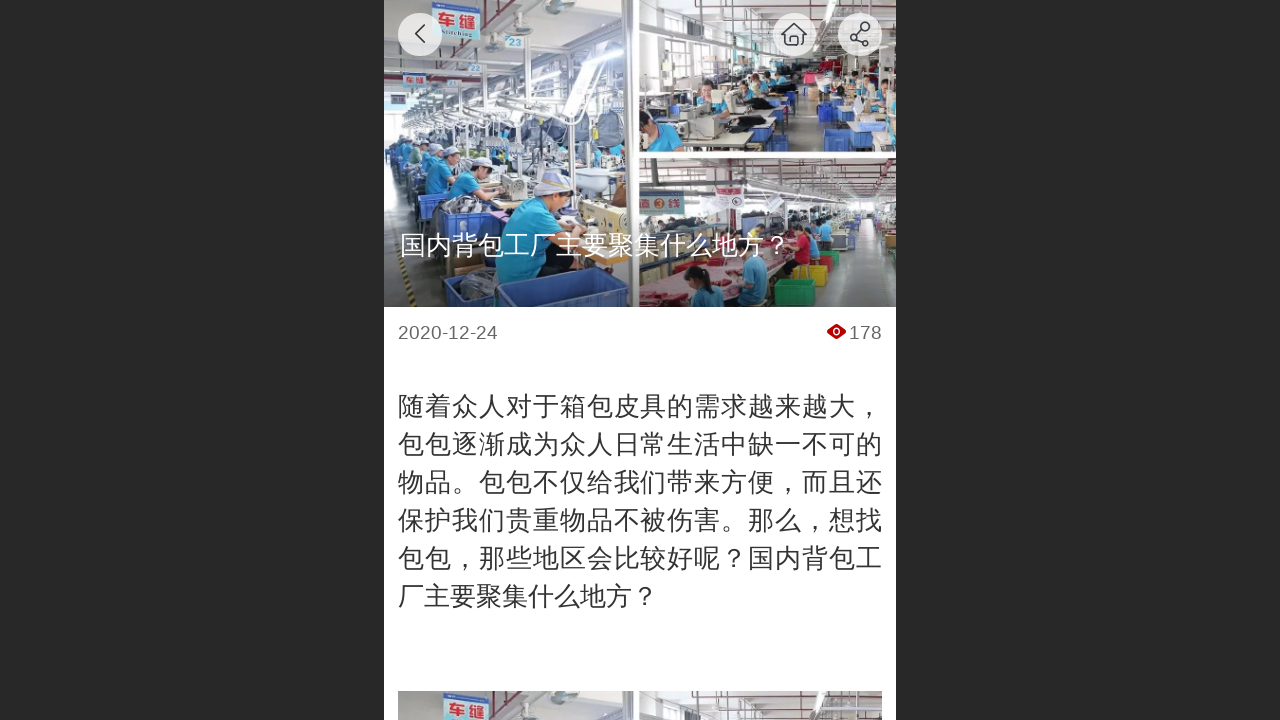

--- FILE ---
content_type: text/html; charset=UTF-8
request_url: http://m.endiankeji.com/nd.jsp?mid=302&id=119&groupId=0
body_size: 18194
content:



<!--<html><head></head><body></body></html>-->
<!DOCTYPE html>
<html lang="zh">

<head>
    <title>国内背包工厂主要聚集什么地方？ - ★【官网】广东恩典皮具服饰科技股份有限公司深圳东莞广州新秀丽商务旅行休闲电脑登山快递学生双肩包背包生</title>
    <meta name="keywords" content="广东恩典科技、恩典科技、恩典皮具、广东恩典皮具服饰科技股份有限公司、广东恩典皮具服饰科技股份有限公司官网、新秀丽背包生产厂家、双肩包厂家"><meta name="description" content="广东恩典皮具服饰科技股份有限公司、背包厂家、新秀丽背包生产厂家、双肩包厂家 电话：076986923333">
    <meta http-equiv="Content-type" content="text/html; charset=utf-8">
    <meta http-equiv="X-UA-Compatible" content="IE=edge">
    <meta http-equiv="Cache-Control" content="no-transform" />
    <meta name="viewport" content="width=device-width, initial-scale=1.0, maximum-scale=1.0, user-scalable=0" />
    <meta name="apple-mobile-web-app-capable" content="yes">
    <meta name="layoutmode" content="standard">
    <meta name="apple-mobile-web-app-status-bar-style" content="black">
    <meta name="renderer" content="webkit">
    <meta content="always" name="referrer">
    <meta name="wap-font-scale" content="no">
    <meta content="telephone=no" name="format-detection" />
    <META HTTP-EQUIV="Pragma" CONTENT="no-cache">
    <link rel="dns-prefetch" href="//mo.faisys.com">
    <link rel="dns-prefetch" href="//jzfe.faisys.com">
    <link rel="dns-prefetch" href="//fe.508sys.com">
    <script type="text/javascript" src="//fe.508sys.com/browserChecked_1_0/js/browserCheck.min.js?v=202203281611"></script>
    <script type="text/javascript">
        if (!BrowserChecked({
                reverse: true,
                notSupportList: [{
                    name: "ie",
                    version: "9"
                }]
            }).isSupport) {
            window.location.href = "/lvBrowser.jsp?url=" + encodeURIComponent(location.href);
        }

    </script>

    
        <link rel="canonical" href="http://m.endiankeji.com/nd.jsp?mid=302&id=119&groupId=0">
    <script>document.domain = 'm.endiankeji.com'</script>
    <script>
        var _htmlFontSize = (function () {
            var clientWidth = document.documentElement ? document.documentElement.clientWidth : document.body
                .clientWidth;
            if (clientWidth > 768 && clientWidth < 1280) {
                clientWidth = 768;
            } else if (clientWidth >= 1280) {
                clientWidth = 512;
            }
            var fontSize = clientWidth / 16;
            if (fontSize <= 0) fontSize = 375 / 16;
            document.documentElement.style.fontSize = fontSize + "px";
            return fontSize;
        })();
    </script>

    <link type="text/css" href='//mo.faisys.com/dist/libs/css/base.min.css?v=202512081120'
        rel="stylesheet">

    
        <link type="text/css" href='//mo.faisys.com/dist/libs/css/baseOld.min.css?v=202512081120' rel="stylesheet">
    
    <script defer src="//mo.faisys.com/dist/visitor/client/915.14747400.js"></script><script defer src="//mo.faisys.com/dist/visitor/client/491.9737fae2.js"></script><script defer src="//mo.faisys.com/dist/visitor/client/main.72e74515.js"></script><link href="//mo.faisys.com/dist/visitor/client/main.3b92203d.css" rel="stylesheet">

    

    <link type="text/css" href="//mo.faisys.com/dist/libs/css/fontsIco.min.css" rel="stylesheet">


    <link rel='stylesheet' id='jzSingleModuleSkinFrame' type='text/css' href='//mos.faisys.com/8237383/2052/0/fkSingleModuleSkin.min.css?v=19700101080000'/>
<link rel='stylesheet' type='text/css' href='//jzfe.faisys.com/dist/jz/biz-shared/bizShared.min.css?v=202512101300'/>
<link rel='stylesheet' id='mobiStyleTemplateCss' type='text/css' href='//mo.faisys.com/css/template/1004_2.min.css?v=202307101206'/>
<link rel='stylesheet' id='css_faitest' type='text/css' href='//fe.508sys.com/faitest_1_4/css/faitest.min.css?v=202109281937'/>
<style id='productNewDetailStyleModule'>
</style>
<style id='specialModuleStyle'>
</style>
<style id='mobiTabStyleCss'>
</style>
<style id='mobiLabelStyleCss'>
</style>
<style id='mobiFoldStyleCss'>
.fk-foldStyle1 .f-formFoldButton.active{color:#b50100;}
.fk-foldStyle1 .f-formFoldButton.active .icon-fold:before{color:#b50100;}
.fk-foldStyle2 .f-formFoldButton.active{background:#b50100;}
.fk-foldStyle3 .f-formFoldButton.active{color:#b50100;}
.fk-foldStyle3 .f-formFoldButton.active .icon-fold:before{color:#b50100;}
</style>
<style id='mobiNoticeStyleCss'>
.icon-noticeNewStyleIconClass-6{background-color:#b50100;}
.icon-noticeNewStyleIconClass-7{background-color:#b50100;}
.icon-noticeNewStyleIconClass-8{border-color:#b50100;}
.icon-noticeNewStyleIconClass-8{color:#b50100;}
.icon-noticeNewStyleIconClass-9{color:#b50100;}
</style>
<style id='oldThemeColorStyle'>
.g_oldThemeColor{color:#b50100;}
.g_oldThemeBdColor{border-color:#b50100;}
.g_oldThemeBgColor{background-color:#b50100;}
.g_oldThemefillColor{fill:#b50100;}
.g_oldThemeHoverBgColor:hover{background-color:#b50100;}
</style>
<style id='fixedAreaBoxStyle'>
.webFooterBox .ui-calendar-calendar .ui-state-active{background-color:#b50100;}
.webFooterBox .ui-calendar-calendar .ui-calendar-startDate{background-color:#b50100;}
.webFooterBox .ui-calendar-prev:after{color:#b50100;}
.webFooterBox .ui-calendar-next:after{color:#b50100;}
.webFooterBox .fk-calendarNav{background-color:#b50100;}
</style>
<style id='footerNavStyle'>
 #p_footer_nav_wrap .s_hump .is_select .u_nav_icon_decorate .u_nav_icon{color: #fff;}
.p_footer_nav .u_nav{width:;}
</style><style id='mobiCubeStyleModule'>
</style>
<style type="text/css" id='independentFooterBarSet'>
.webCustomerServiceBox{display:none;}
</style>
<style id='otherStyle'>
</style>
<style type='text/css' id='independentColStyle'>
</style>
<style id='mobiFloatBtnCss'>
.form .floatBtnStyle0 .middle{background-color:#b50100;}
.form .floatBtnStyle1 .middle{background-color:#b50100;}
.form .floatBtnStyle2 .middle{border-color:#b50100;color:#b50100;}
.form .floatBtnStyle5 .middle{border-color:#b50100;color:#b50100;}
.form .floatBtnStyle7 .middle{border-color:#b50100;color:#b50100;}
.form .floatBtnStyle3 .middle{background:-webkit-linear-gradient(bottom, #b50100 10%,rgba(218,128,127,1));background:-webkit-linear-gradient(bottom, #b50100 10%,rgba(218,128,127,1));}
.form .floatBtnStyle4 .middle{background:-webkit-linear-gradient(bottom, #b50100 10%,rgba(218,128,127,1));background:-webkit-linear-gradient(bottom, #b50100 10%,rgba(218,128,127,1));border-color:#b50100;}
</style>
<style id='mobiBackTopBtnCss'>
.backTop .backTop_icon.icon-backTop0{background-color:#b50100;color:#fff;}
.backTop .backTop_icon.icon-backTop1{background-color:#fff;color:#b50100;}
.backTop .backTop_icon.icon-backTop2{background-color:#fff;color:#b50100;border-color:#b50100;}
</style>
<style id='mobiProductGroupCss'>
.jz_vertical_group_has_product .first_groupitem.selected .first_groupname, .jz_landscape_group_has_product .first_groupitem.selected .first_groupname, .jz_landscape_group_has_photo .first_groupitem.selected .first_groupname, .jz_vertical_group_has_photo .first_groupitem.selected .first_groupname {color:#b50100;}
.jz_landscape_group_has_product .first_groupitem.selected:after, .jz_landscape_group_has_photo .first_groupitem.selected:after{position: absolute;left: 0; bottom: 0px; content: ''; width: 100%; height: .1rem; border-radius: .5rem; background-color:#b50100;}
.jz_vertical_group_has_product .first_panel .mall_cart, .jz_landscape_group_has_product .first_panel .mall_cart{background-color:#b50100;}
</style>
<style id='mobiStyleNav' type='text/css'>
#navbar {display:none;}
#navButton {display:none;}
.open .navItem:nth-child(2) {transition-delay: 160ms;} 
.open .navItem:nth-child(4) {transition-delay: 240ms;} 
.open .navItem:nth-child(6) {transition-delay: 320ms;} 
.open .navItem:nth-child(8) {transition-delay: 400ms;} 
.open .navItem:nth-child(10) {transition-delay: 480ms;} 
.open .navItem:nth-child(12) {transition-delay: 560ms;} 
.open .navItem:nth-child(14) {transition-delay: 640ms;} 
</style>
<style id='webDetailPageStyle' type="text/css">
.webDetailPage{display:none;}
#webFooter{display:none;}
.form:not(.module70):not(.module71){padding:0 !important;margin:0 !important;}
.g_web{background:#fff;}
.webContainerBox{background:#fff;min-height:100%;}
.webContainerBox .form .formMiddle{background:#fff;}
.g_web .moveAnimation{transform:initial;}
.g_web .moveAnimation{-webkit-transform:initial;}
.g_web .webModuleContainer{transform:initial;}
.g_web .webModuleContainer{-webkit-transform:initial;}
</style>
<style id='mobiStyleService' type='text/css'>
.open .serviceNavItem:nth-child(2) {transition-delay: 160ms;} 
#svebar_5 .icon-serItemIcon:before{content:'\e6ca';content:'\e6ca';} 
#svebar_5 .icon-serItemIcon{background-image:none;} 
.open .serviceNavItem:nth-child(4) {transition-delay: 240ms;} 
#svebar_4 .icon-serItemIcon:before{content:'\e6b2';content:'\e6b2';} 
#svebar_4 .icon-serItemIcon{background-image:none;} 
.open .serviceNavItem:nth-child(6) {transition-delay: 320ms;} 
#svebar_3 .icon-serItemIcon:before{content:'\e67c';content:'\e67c';} 
#svebar_3 .icon-serItemIcon{background-image:none;} 
.open .serviceNavItem:nth-child(8) {transition-delay: 400ms;} 
#svebar_2 .icon-serItemIcon:before{content:'\e6a0';content:'\e6a0';} 
#svebar_2 .icon-serItemIcon{background-image:none;} 
.open .serviceNavItem:nth-child(10) {transition-delay: 480ms;} 
#svebar_1 .icon-serItemIcon:before{content:'\e62c';content:'\e62c';} 
#svebar_1 .icon-serItemIcon{background-image:none;} 
</style>
<link rel='stylesheet' type='text/css' href='//fe.508sys.com/faitest_1_4/css/faitest.min.css?v=202109281937'/>
</head>

<body faiscoMobi="true" class="new_ui_body_wrap">
    <div id="preview" data-server-rendered="true" class="preview-area preview-area_visit g_locale2052" data-v-32ab3db8><!----> <!----> <div id="g_body" class="jz_themeV2 mobiCol21" data-v-32ab3db8><!----> <div class="webLeft" data-v-32ab3db8></div> <div id="g_web" class="g_web jz_theme_1004 jz_themePresetIndex_2 jz_oldTheme jz_otherTheme" data-v-32ab3db8><div id="webLoading" class="loading" style="display: none" data-v-32ab3db8><div id="splashscreen" class="splashscreen ui-loader" data-v-32ab3db8><span class="ui-icon ui-icon-loading spin" data-v-32ab3db8></span></div></div> <div id="webTopBox" class="webTopBox" data-v-32ab3db8><div id="webTop" class="webTop" data-v-32ab3db8><div id="J_navExpandAnimate" class="jz_navExpendAnimate" data-v-32ab3db8></div> <!----> <!----></div></div> <div id="webHeaderBox" class="webHeaderBox webDetailPage webTitleClose" data-v-32ab3db8><!----> <!----> <div id="headerWhiteBg" class="headerSiteMaskWhiteBg" data-v-32ab3db8></div> <div id="headerBg" class="headerSiteMaskBg" data-v-32ab3db8></div> <div id="webHeader" class="webHeader webHeaderBg" data-v-22389f19 data-v-32ab3db8><!----> <div id="mallThemeTopBarBg" class="mallThemeTopBarBg " data-v-22389f19></div> <div id="mallThemeTopBar" class="mallThemeTopBar  " data-v-22389f19><div class="jz_top_wrapper J_top_wrapper" data-v-22389f19><a class="J_to_back f_back faisco-icons-S000108" data-v-22389f19></a> <div class="f_input_box" data-v-22389f19><i class="f_icon_conter faisco-icons-S000182" data-v-22389f19></i> <input placeholder="搜索" data-v-22389f19></div> <a href="/index.jsp" class="f_top_right" data-v-22389f19><i class="f_home faisco-icons-S0000196" data-v-22389f19></i></a></div> <div class="logoTitleSide" data-v-22389f19><div class="logoArea" data-v-22389f19><span id="pageLogoMall" sid="0" pw="160" ph="160" class="pageLogo" data-v-22389f19><a alt hidefocus="true" href="/" data-v-22389f19><div id="pageLogoImgMall" class="J_logoImg logoImg" style="background-size:contain;background-position:center;background-repeat:no-repeat;background-image:url(//2.ss.508sys.com/image/no-pic.jpg);" data-v-22389f19></div></a></span></div> <div class="titleArea" data-v-22389f19><h1 style="font-weight:normal;font-size:inherit;display:inline-block;width:100%;overflow:hidden;text-overflow:ellipsis;" data-v-22389f19><a hidefocus="true" href="/" style="[object Object]" data-v-22389f19><span id="pageTitleMall" class="pageTitle" data-v-22389f19>广东恩典科技</span></a></h1></div></div> <div class="toolMenuSide" data-v-22389f19><div class="userEnterAera" data-v-22389f19><a href="profile.jsp" hidefocus="true" class="userEnterLink" data-v-22389f19><span class="userEnterIcon icon-userEnterIcon" data-v-22389f19></span> <span class="userEnterText" data-v-22389f19>
                            个人中心
                        </span></a></div> <div class="seacherAera" data-v-22389f19><span class="seacherBtnIcon icon-seacherBtnIcon" data-v-22389f19></span> <span class="seacherAeraText" data-v-22389f19>
                        搜索
                    </span></div></div></div> <div id="header" class="header-forLogo header mobiTitleClose" style="padding:0px;" data-v-22389f19><span id="pageLogo" sid="0" pw="160" ph="160" class="pageLogo" style="display:none;" data-v-22389f19><a href="/" data-v-22389f19><div id="pageLogoImg" class="J_logoImg logoImg" style="background-size:contain;background-position:center;background-repeat:no-repeat;background-image:url(//2.ss.508sys.com/image/no-pic.jpg);" data-v-22389f19></div></a></span> <span id="pageTitle" class="pageTitle" data-v-22389f19><div style="font-weight:normal;font-size:inherit;display:inline-block;width:100%;overflow:hidden;text-overflow:ellipsis;" data-v-22389f19><a href="/" style="color:inherit;" data-v-22389f19>广东恩典科技</a></div></span></div></div> <div id="navbar" class="navbar navBaseIcon"><div id="navbarList" class="navbarList"></div> <div class="navTouchLeft"></div> <div class="navTouchRight"></div> <div class="navLeft icon-navLeft"></div> <div class="navRight icon-navRight"></div> <div class="jz_subMenuSeoGhost"></div> <div id="navButton" class="navButton"><div class="navButtonPanel"></div> <div class="menuNav"><div class="menuNavTip icon-menuNavTip"></div></div></div></div> <!----></div> <div id="webBannerBox" class="webBannerBox moveAnimation webDetailPage" data-v-32ab3db8><div id="webMultilingualArea" class="multilingualArea" data-v-32ab3db8><div class="multilingual"><!----> <!----> <!----></div></div> <!----> <!----></div> <div id="webContainerBox" class="webContainerBox" style="overflow:hidden;" data-v-32ab3db8><div id="webModuleContainer" class="webModuleContainer" data-v-32ab3db8><div id="module19" _moduleStyle="36" _autoHeight="1" _height="0" _autoWidth="1" _width="0" _inPopupZone="0" _inTab="0" _inFold="0" _infloatzone="0" _bHeight="0" _headerHiden="1" class="form Handle module19 formStyle36" data-v-32ab3db8><div _bannerAutoHeight="1" class="formBannerTitle formBannerTitle19" style="display:none;"><div class="titleLeft titleLeft19"></div> <div class="clearFix titleCenter titleCenter19"><div class="titleText titleText19"><div class="titleTextIcon icon-titleText">
                     
                </div> <div class="textContent"><span class="textModuleName">文章详情</span> <!----> <div class="textContentSubTitle">
                        副标题
                    </div></div></div> <!----> <!----> <!----></div> <div class="titleRight titleRight19"></div></div> <div class="formMiddle formMiddle19 detailPageFormMiddle"><div class="middleLeft middleLeft19"></div> <div class="middleCenter middleCenter19"><div _innerType="0" class="formMiddleContent moduleContent formMiddleContent19"><div class="module_content"><!----> <div id="newsNewDetailPanel19" class="newsNewDetailPanel"><div id="productDetailHeader19" class="productDetailHeader detailHeaderColor"><span class="icon-gClose g_round g_iconMiddle newsBack icon-defaultColor"></span> <a href="/index.jsp" class="icon-gHome g_round g_iconMiddle newsHome icon-defaultColor" style="right:2.5rem;"></a> <span id="newsDetailShare" class="icon-share g_iconMiddle g_round newsShare icon-defaultColor"></span></div> <div id="newsDetail19" class="newsDetail J_newsNewDetail fk_notMallThemeNewDetail" data-v-5c5dfada><div id="newsDetailPanel" data-v-5c5dfada><div id="newsFigure19" alt="封面图" src-original="//8237383.s21i.faiusr.com/2/ABUIABACGAAgve7q-gUotPj7BTC4CDjQBQ.jpg" class="newsFigure J_img_lazyload g_bgColor" style="width:100%;height:9.6rem;background-image:url(//mo.faisys.com/image/loading/transparent.png);" data-v-5c5dfada><div class="newsInfoTitle" data-v-5c5dfada><div class="g_displayClamp2" style="height:2rem;line-height:1rem;word-wrap:break-word;white-space:normal;overflow:hidden;text-overflow:ellipsis;" data-v-5c5dfada><h1 class="textTitle" style="font:inherit;color:inherit;background:inherit;" data-v-5c5dfada>国内背包工厂主要聚集什么地方？</h1></div> <!----></div></div> <!----> <div class="newsContentPanel" data-v-5c5dfada><div class="newsCustomPanel" data-v-5c5dfada><div class="newsCustom newsDate" data-v-5c5dfada>2020-12-24</div> <!----> <div class="newsCustom newsView" data-v-5c5dfada><span class="icon-views g_mainColor" data-v-5c5dfada></span>178</div> <!----></div> <div class="newsContent blankBottom" data-v-5c5dfada><div ref-name="newsContent" data-v-5c5dfada><div class="jz_fix_ue_img"><p style="color:#333333;font-family:arial, &amp;quot;font-size:0.8rem;text-align:justify">随着众人对于箱包皮具的需求越来越大，包包逐渐成为众人日常生活中缺一不可的物品。包包不仅给我们带来方便，而且还保护我们贵重物品不被伤害。那么，想找包包，那些地区会比较好呢？国内背包工厂主要聚集什么地方？<br /></p><p style="color:#333333;font-family:arial, &amp;quot;font-size:0.8rem;text-align:justify"><br /></p><p style="color:#333333;font-family:arial, &amp;quot;font-size:0.8rem;text-align:justify"><br /></p><img src="//mo.faisys.com/image/loading/transparent.png" contenteditable="false" style="border:0px;display:block;margin-left:auto;margin-right:auto;max-width:100%" / alt=" " src-original="//8237383.s21i.faiusr.com/2/ABUIABACGAAgve7q-gUotPj7BTC4CDjQBQ.jpg" class=J_img_lazyload vwidth=1080 vheight=720><span class="W_ficon ficon_e_above S_ficon" data-action="insertBeforeP" title="上方插入空行" contenteditable="false" style="color:#ffffff;display:inline-block;-webkit-font-smoothing:antialiased;width:100%;margin:0.25rem 0.25rem 0.0rem 0.0rem;border:1px solid #d9d9d9;border-radius:3px;cursor:pointer;line-height:0.75rem;font-size:0.6rem;font-family:editorficon !important"></span><span class="W_ficon ficon_e_below S_ficon" title="下方插入空行" data-action="insertAfterP" contenteditable="false" style="color:#ffffff;display:inline-block;-webkit-font-smoothing:antialiased;width:100%;margin:0.25rem 0.25rem 0.0rem 0.0rem;border:1px solid #d9d9d9;border-radius:3px;cursor:pointer;line-height:0.75rem;font-size:0.6rem;font-family:editorficon !important"></span><span data-action="image_del" class="W_ficon ficon_e_del S_ficon" title="删除" contenteditable="false" style="color:#ffffff;display:inline-block;-webkit-font-smoothing:antialiased;width:100%;margin:0.25rem 0.25rem 0.0rem 0.0rem;border:1px solid #d9d9d9;border-radius:3px;cursor:pointer;line-height:0.75rem;font-size:0.6rem;font-family:editorficon !important"></span>点击此处添加图片说明文字<p style="color:#333333;font-family:arial, &amp;quot;font-size:0.8rem;text-align:justify"><br/></p><p style="color:#333333;font-family:arial, &amp;quot;font-size:0.8rem;text-align:justify"><br /></p><p style="color:#333333;font-family:arial, &amp;quot;font-size:0.8rem;text-align:justify">1、粤</p><p style="color:#333333;font-family:arial, &amp;quot;font-size:0.8rem;text-align:justify">“粤”是中国生产箱包皮具的第一大本营，主要散布在广州、深圳和东莞等地。作为中国最大的箱包生产基地，主要还是靠地理位置优势，交通便捷，完整的产业链以及箱包原材料市场的规模较大。因此，不少国外的客户都比较喜欢“粤”的包包工厂。</p><p style="color:#333333;font-family:arial, &amp;quot;font-size:0.8rem;text-align:justify">在广东，小编优先推荐恩典皮具，23年来一直致力于中高档包包定制，有名合作伙伴有新秀丽、农户山泉、阿里巴巴等，3天打样，7天出货，值得选择，值得信赖！</p><p style="color:#333333;font-family:arial, &amp;quot;font-size:0.8rem;text-align:justify">2、浙</p><p style="color:#333333;font-family:arial, &amp;quot;font-size:0.8rem;text-align:justify">当下，“浙”经济发展越来越好，作为箱包皮具的第二大本部，包包工厂主要分布在苍南、义务、海宁等地。</p><p style="color:#333333;font-family:arial, &amp;quot;font-size:0.8rem;text-align:justify">3、冀</p><p style="color:#333333;font-family:arial, &amp;quot;font-size:0.8rem;text-align:justify">“冀”的箱包大本营在白沟，拥有箱包交易、箱包辅料、以及五金配件等特色的一条龙服务，且生产能力极强，比起“粤”的包包工厂生产质量来说还是有很大的提升空间。</p><p style="color:#333333;font-family:arial, &amp;quot;font-size:0.8rem;text-align:justify"><br /></p><p style="color:#333333;font-family:arial, &amp;quot;font-size:0.8rem;text-align:justify"><br /></p><img src="//mo.faisys.com/image/loading/transparent.png" contenteditable="false" style="border:0px;display:block;margin-left:auto;margin-right:auto;max-width:100%" / alt=" " src-original="//8237383.s21i.faiusr.com/2/ABUIABACGAAgibWR-wUovez24gIwoAY47QU.jpg" class=J_img_lazyload vwidth=800 vheight=749><span class="W_ficon ficon_e_above S_ficon" data-action="insertBeforeP" title="上方插入空行" contenteditable="false" style="color:#ffffff;display:inline-block;-webkit-font-smoothing:antialiased;width:100%;margin:0.25rem 0.25rem 0.0rem 0.0rem;border:1px solid #d9d9d9;border-radius:3px;cursor:pointer;line-height:0.75rem;font-size:0.6rem;font-family:editorficon !important"></span><span class="W_ficon ficon_e_below S_ficon" title="下方插入空行" data-action="insertAfterP" contenteditable="false" style="color:#ffffff;display:inline-block;-webkit-font-smoothing:antialiased;width:100%;margin:0.25rem 0.25rem 0.0rem 0.0rem;border:1px solid #d9d9d9;border-radius:3px;cursor:pointer;line-height:0.75rem;font-size:0.6rem;font-family:editorficon !important"></span><span data-action="image_del" class="W_ficon ficon_e_del S_ficon" title="删除" contenteditable="false" style="color:#ffffff;display:inline-block;-webkit-font-smoothing:antialiased;width:100%;margin:0.25rem 0.25rem 0.0rem 0.0rem;border:1px solid #d9d9d9;border-radius:3px;cursor:pointer;line-height:0.75rem;font-size:0.6rem;font-family:editorficon !important"></span>点击此处添加图片说明文字<p style="color:#333333;font-family:arial, &amp;quot;font-size:0.8rem;text-align:justify"><br /></p><p style="color:#333333;font-family:arial, &amp;quot;font-size:0.8rem;text-align:justify"><br /></p><p style="color:#333333;font-family:arial, &amp;quot;font-size:0.8rem;text-align:justify">在中国，包包工厂数不胜数，主要聚集在以上的三个省，若你有定做包包的需求，就要依据你自身的情况</p><p style="color:#333333;font-family:arial, &amp;quot;font-size:0.8rem;text-align:justify"><br /></p><p style="color:#333333;font-family:arial, &amp;quot;font-size:0.8rem;text-align:justify"><img src="//mo.faisys.com/image/loading/transparent.png" width="750"  alt="c99db3d1aae33fb8140b927dd55679ad.jpg" / src-original="//8237383.s21i.faiusr.com/2/ABUIABACGAAg5_WC-gUogq7vtQYw7gU4yAY.jpg" class=J_img_lazyload vwidth=750 vheight=840 style=";max-width:100%"></p><p style="color:#333333;font-family:arial, &amp;quot;font-size:0.8rem;text-align:justify"><br /></p><p style="line-height:1.5em;"><br /></p></div></div> <!----> <!----></div> <!----> <!----> <div class="newsLink" data-v-5c5dfada><span data-v-5c5dfada>网址：</span><a href="" data-v-5c5dfada></a></div> <div class="newsGroup" data-v-5c5dfada><span class="icon-group g_mainColor newsGroupIcon" data-v-5c5dfada></span> <a href="/nr.jsp?mid=19&amp;groupId=1" target="_self" class="newsGroupTag g_mainColor" data-v-5c5dfada>恩典资讯</a></div> <!----> <!----></div> <!----> <!----> <div id="renderInNewsDetailComment" data-v-5c5dfada></div></div></div></div> <!----> <div id="userCommentPanel" class="userCommentPanel" style="display:none;"><div class="userCommentHead"><span class="userCommentGoBack icon-gClose g_iconMiddle"></span>发表评论<a href="/" class="userCommentGoHome icon-gHome g_iconMiddle"></a></div> <div class="userCommentBody"><!----> <!----> <div class="tabBody"><div id="tabUserPanel1" class="tabPanel tabPanelAtive"><!----> <div class="userCommentInfo"><div class="g_globalLine"><input id="user" placeholder="请输入账号" type="text" maxlength="50" class="itemEdit g_input"> <span class="icon-mnameIcon"></span></div> <div class="g_globalLine"><input id="password" type="password" maxlength="20" placeholder="请输入密码" class="itemEdit g_input"> <span class="icon-mpswIcon"></span></div> <div id="userCommentRemarkPanel1"><div class="g_globalLine"><textarea id="userCommentRemark" minlength="2" maxlength="1000" placeholder="请输入内容：" class="itemEdit msgIcon g_textArea"></textarea> <span class="icon-mmsgIcon"></span></div></div> <div id="userCommentLoginAndComform" class="userCommentComform g_button">提交</div></div></div> <!----> <input id="postCommentId" type="hidden" value="119"></div></div></div></div></div></div> <div class="middleRight middleRight19"></div></div> <!----></div> <!----> <div id="bookingPanelTriggle" data-v-32ab3db8></div></div></div> <!----> <div id="webFooterBox" class="webFooterBox" data-v-32ab3db8><!----> <div id="webFooter" class="webFooter webDetailPage" data-v-32ab3db8><div id="footer" class="footer mallThemeFooter" data-v-0e602246><div class="bottomdiv" data-v-0e602246><div class="bottom" data-v-0e602246><div class="backtop" data-v-0e602246>top<b data-v-0e602246></b></div></div></div> <div class="footerMenu" data-v-0e602246><div class="footerMenuItem" data-v-0e602246><span class="footerMenuItemText homePage" data-v-0e602246><a href="/cn/" hidefocus="true" class="homePageLink" data-v-0e602246>主页</a></span></div> <div class="footerMenuItem" data-v-0e602246><span class="footerMenuItemText memberCenter" data-v-0e602246><a href="/cn/profile.jsp" hidefocus="true" class="memberCenterLink" data-v-0e602246>个人中心</a></span></div> <div class="footerMenuItem" data-v-0e602246><span class="footerMenuItemText siteVis" data-v-0e602246><a href="http://www.endiankeji.com/cn/?_siteUrl" target="_blank" hidefocus="true" class="siteVisLink" data-v-0e602246>电脑版</a></span></div> <!----></div> <div class="technical" data-v-0e602246><div class="technicalSupport footerInfo J_footerInfo" style="display: block" data-v-0e602246><p><font face="Arial">©</font>2016 广东恩典科技 版权所有</p><p>广东恩典皮具服饰科技股份有限公司</p><p>电话：0769-86923333-125</p></div> <div class="technicalSupport" data-v-0e602246><!----> <!----> <!----> <a href="http://www.endiankeji.com/cn/?_siteUrl" target="_blank" hidefocus="true" class="PcVer" data-v-0e602246>电脑版</a> <!----></div> <!----></div></div></div> <div id="fullScreenDivCotainer" class="fullScreenDivCotainer" data-v-32ab3db8></div></div> <div id="webCustomerServiceBox" class="webCustomerServiceBox"><div id="fixedWrap"><div id="customerServiceDiv" class="customerServiceDiv"><div id="customServiceLine_5" class="customServiceLine"></div> <div id="customerServiceType_5" class="service serviceClass_5"><div id="serviceNavItem_5" class="serviceNavItem navItem navItem_5icon-navItem" style="position: relative"><!----> <a id="numberHref_5" href="javascript: Mobi.openQQ(258506508)"><div class="serBaseIcon"><div id="svebar_5" class="icon"><span class="serItemIcon icon-serItemIcon"></span> <div id="describeName_5" class="describe">QQ客服</div></div></div></a></div></div><div id="customServiceLine_4" class="customServiceLine"></div> <div id="customerServiceType_4" class="service serviceClass_4"><div id="serviceNavItem_4" class="serviceNavItem navItem navItem_4icon-navItem" style="position: relative"><!----> <a id="numberHref_4" href="/mb.jsp"><div class="serBaseIcon"><div id="svebar_4" class="icon"><span class="serItemIcon icon-serItemIcon"></span> <div id="describeName_4" class="describe">在线留言</div></div></div></a></div></div><div id="customServiceLine_3" class="customServiceLine"></div> <div id="customerServiceType_3" class="service serviceClass_3"><div id="serviceNavItem_3" class="serviceNavItem navItem navItem_3icon-navItem" style="position: relative"><!----> <a id="numberHref_3" href="javascript:;" onclick="Mobi.showMapService()"><div class="serBaseIcon"><div id="svebar_3" class="icon"><span class="serItemIcon icon-serItemIcon"></span> <div id="describeName_3" class="describe">在线地图</div></div></div></a></div></div><div id="customServiceLine_2" class="customServiceLine"></div> <div id="customerServiceType_2" class="service serviceClass_2"><div id="serviceNavItem_2" class="serviceNavItem navItem navItem_2icon-navItem" style="position: relative"><!----> <a id="numberHref_2" href="sms:13620092001"><div class="serBaseIcon"><div id="svebar_2" class="icon"><span class="serItemIcon icon-serItemIcon"></span> <div id="describeName_2" class="describe">信息咨询</div></div></div></a></div></div><div id="customServiceLine_1" class="customServiceLine"></div> <div id="customerServiceType_1" class="service serviceClass_1"><div id="serviceNavItem_1" class="serviceNavItem navItem navItem_1icon-navItem" style="position: relative"><!----> <a id="numberHref_1" href="tel:076986923333"><div class="serBaseIcon"><div id="svebar_1" class="icon"><span class="serItemIcon icon-serItemIcon"></span> <div id="describeName_1" class="describe">电话咨询</div></div></div></a></div></div></div></div></div> <div class="u_area_box_wrap J_area_box_wrap" data-v-32ab3db8><div id="fixedAreaBox" tplid="1004_2" class="fixedAreaBox fixedAreaBox1004_2" data-v-32ab3db8></div></div> <div id="mobiReviewPage" data-v-32ab3db8></div> <!----> <div id="fixedRightSideBtns" data-v-32ab3db8><!----> <!----></div> <!----> <div class="webBackgroundBox webDetailPage" data-v-32ab3db8><div id="webBodyBackground" class="webBackground webBackgroundFix"></div> <div id="navExistOffPanel" class="navExistOffPanel"></div></div></div> <div class="webRight" data-v-32ab3db8></div> <div id="hiddenModuleForms" class="hiddenModuleForms" style="display: none" data-v-32ab3db8></div></div> <!----></div><script type="text/javascript">window.__INITIAL_STATE__ = {"currentPageModuleIds":[19],"currentPageModuleIdMap":{"19":{"id":19,"flag":0,"type":19,"style":36,"name":"","content":{"pageElementList":{"showGroup":0,"showAuthor":0,"showDate":0,"showViews":0,"showSource":0,"showLink":0,"showHome":0,"showShare":0,"showPrevNext":1,"sbb":0},"shareLinkList":["Weixin","graphic_poster","sina_weibo","qq_zone","qq_share","douban","baidu_tieba","copy_url"],"colorStyle":{"styleId":0,"color":""},"firstPageSize":{"type":0,"width":5,"height":3},"pageStyle":0,"ss":0,"titleStyle":{"t":0,"s":16,"w":0,"c":"","fct":0,"a":0},"hdm":0,"bm":0,"fgp":true,"tw":0},"headerTitle":false,"renderOptions":{"isNeedLogin":false,"currentNewsAttachAllow":true,"isSpider":false,"isOpen":false,"linkLang":"","newsInfo":{"aid":8237383,"id":119,"title":"国内背包工厂主要聚集什么地方？","date":1608800760000,"content":"\u003Cdiv class=\"jz_fix_ue_img\"\u003E\u003Cp style=\"color:#333333;font-family:Arial, &quot;PingFang SC&quot;, &quot;Hiragino Sans GB&quot;, &quot;Microsoft YaHei&quot;, &quot;WenQuanYi Micro Hei&quot;, sans-serif;font-size:16px;text-align:justify;\"\u003E随着众人对于箱包皮具的需求越来越大，包包逐渐成为众人日常生活中缺一不可的物品。包包不仅给我们带来方便，而且还保护我们贵重物品不被伤害。那么，想找包包，那些地区会比较好呢？国内背包工厂主要聚集什么地方？\u003Cbr \u002F\u003E\u003C\u002Fp\u003E\u003Cp style=\"color:#333333;font-family:Arial, &quot;PingFang SC&quot;, &quot;Hiragino Sans GB&quot;, &quot;Microsoft YaHei&quot;, &quot;WenQuanYi Micro Hei&quot;, sans-serif;font-size:16px;text-align:justify;\"\u003E\u003Cbr \u002F\u003E\u003C\u002Fp\u003E\u003Cp style=\"color:#333333;font-family:Arial, &quot;PingFang SC&quot;, &quot;Hiragino Sans GB&quot;, &quot;Microsoft YaHei&quot;, &quot;WenQuanYi Micro Hei&quot;, sans-serif;font-size:16px;text-align:justify;\"\u003E\u003Cbr \u002F\u003E\u003C\u002Fp\u003E\u003Cfigure editor-draggable=\"true\" data-editor-card-type=\"img\" class=\"card-img-v2 card-img-v2-active\" style=\"margin:4px 0px;cursor:move;caret-color:transparent;position:relative;border:2px solid #EF8750;border-radius:2px;text-align:center;background:#F2F2F5;color:#333333;font-family:Arial, &quot;PingFang SC&quot;, &quot;Hiragino Sans GB&quot;, &quot;Microsoft YaHei&quot;, &quot;WenQuanYi Micro Hei&quot;, sans-serif;font-size:16px;user-select:text;\"\u003E\u003Cimg src=\"_fairoot_ABUIABACGAAgve7q-gUotPj7BTC4CDjQBQ\" contenteditable=\"false\" style=\"border:0px;display:block;max-width:100%;margin-left:auto;margin-right:auto;\" \u002F alt=\" \"\u003E\u003Cfooter contenteditable=\"false\" style=\"position:absolute;top:0px;right:0px;\"\u003E\u003Cspan class=\"W_ficon ficon_e_above S_ficon\" data-action=\"insertBeforeP\" title=\"上方插入空行\" contenteditable=\"false\" style=\"color:#FFFFFF;display:inline-block;-webkit-font-smoothing:antialiased;width:15px;height:15px;margin:5px 5px 0px 0px;background:;border:1px solid #D9D9D9;border-radius:3px;cursor:pointer;line-height:15px;font-size:12px;font-family:editorficon !important;\"\u003E\u003C\u002Fspan\u003E\u003Cspan class=\"W_ficon ficon_e_below S_ficon\" title=\"下方插入空行\" data-action=\"insertAfterP\" contenteditable=\"false\" style=\"color:#FFFFFF;display:inline-block;-webkit-font-smoothing:antialiased;width:15px;height:15px;margin:5px 5px 0px 0px;background:;border:1px solid #D9D9D9;border-radius:3px;cursor:pointer;line-height:15px;font-size:12px;font-family:editorficon !important;\"\u003E\u003C\u002Fspan\u003E\u003Cspan data-action=\"image_del\" class=\"W_ficon ficon_e_del S_ficon\" title=\"删除\" contenteditable=\"false\" style=\"color:#FFFFFF;display:inline-block;-webkit-font-smoothing:antialiased;width:15px;height:15px;margin:5px 5px 0px 0px;background:;border:1px solid #D9D9D9;border-radius:3px;cursor:pointer;line-height:15px;font-size:12px;font-family:editorficon !important;\"\u003E\u003C\u002Fspan\u003E\u003C\u002Ffooter\u003E\u003Cfigcaption data-action=\"image_caption\" class=\"opt\" contenteditable=\"false\" style=\"display:inline-block;position:relative;min-width:20%;max-width:686px;margin:8px 0px 0px;padding:0px 0px 5px 14px;border-bottom:1px solid #E6E6E6;font-size:12px;line-height:20px;color:#808080;word-break:break-all;text-align:left;\"\u003E点击此处添加图片说明文字\u003C\u002Ffigcaption\u003E\u003Ccomponent-cursor style=\"width:1px;height:1px;user-select:all;\"\u003E\u003C\u002Fcomponent-cursor\u003E\u003C\u002Ffigure\u003E\u003Cp style=\"color:#333333;font-family:Arial, &quot;PingFang SC&quot;, &quot;Hiragino Sans GB&quot;, &quot;Microsoft YaHei&quot;, &quot;WenQuanYi Micro Hei&quot;, sans-serif;font-size:16px;text-align:justify;\"\u003E\u003Cbr\u002F\u003E\u003C\u002Fp\u003E\u003Cp style=\"color:#333333;font-family:Arial, &quot;PingFang SC&quot;, &quot;Hiragino Sans GB&quot;, &quot;Microsoft YaHei&quot;, &quot;WenQuanYi Micro Hei&quot;, sans-serif;font-size:16px;text-align:justify;\"\u003E\u003Cbr \u002F\u003E\u003C\u002Fp\u003E\u003Cp style=\"color:#333333;font-family:Arial, &quot;PingFang SC&quot;, &quot;Hiragino Sans GB&quot;, &quot;Microsoft YaHei&quot;, &quot;WenQuanYi Micro Hei&quot;, sans-serif;font-size:16px;text-align:justify;\"\u003E1、粤\u003C\u002Fp\u003E\u003Cp style=\"color:#333333;font-family:Arial, &quot;PingFang SC&quot;, &quot;Hiragino Sans GB&quot;, &quot;Microsoft YaHei&quot;, &quot;WenQuanYi Micro Hei&quot;, sans-serif;font-size:16px;text-align:justify;\"\u003E“粤”是中国生产箱包皮具的第一大本营，主要散布在广州、深圳和东莞等地。作为中国最大的箱包生产基地，主要还是靠地理位置优势，交通便捷，完整的产业链以及箱包原材料市场的规模较大。因此，不少国外的客户都比较喜欢“粤”的包包工厂。\u003C\u002Fp\u003E\u003Cp style=\"color:#333333;font-family:Arial, &quot;PingFang SC&quot;, &quot;Hiragino Sans GB&quot;, &quot;Microsoft YaHei&quot;, &quot;WenQuanYi Micro Hei&quot;, sans-serif;font-size:16px;text-align:justify;\"\u003E在广东，小编优先推荐恩典皮具，23年来一直致力于中高档包包定制，有名合作伙伴有新秀丽、农户山泉、阿里巴巴等，3天打样，7天出货，值得选择，值得信赖！\u003C\u002Fp\u003E\u003Cp style=\"color:#333333;font-family:Arial, &quot;PingFang SC&quot;, &quot;Hiragino Sans GB&quot;, &quot;Microsoft YaHei&quot;, &quot;WenQuanYi Micro Hei&quot;, sans-serif;font-size:16px;text-align:justify;\"\u003E2、浙\u003C\u002Fp\u003E\u003Cp style=\"color:#333333;font-family:Arial, &quot;PingFang SC&quot;, &quot;Hiragino Sans GB&quot;, &quot;Microsoft YaHei&quot;, &quot;WenQuanYi Micro Hei&quot;, sans-serif;font-size:16px;text-align:justify;\"\u003E当下，“浙”经济发展越来越好，作为箱包皮具的第二大本部，包包工厂主要分布在苍南、义务、海宁等地。\u003C\u002Fp\u003E\u003Cp style=\"color:#333333;font-family:Arial, &quot;PingFang SC&quot;, &quot;Hiragino Sans GB&quot;, &quot;Microsoft YaHei&quot;, &quot;WenQuanYi Micro Hei&quot;, sans-serif;font-size:16px;text-align:justify;\"\u003E3、冀\u003C\u002Fp\u003E\u003Cp style=\"color:#333333;font-family:Arial, &quot;PingFang SC&quot;, &quot;Hiragino Sans GB&quot;, &quot;Microsoft YaHei&quot;, &quot;WenQuanYi Micro Hei&quot;, sans-serif;font-size:16px;text-align:justify;\"\u003E“冀”的箱包大本营在白沟，拥有箱包交易、箱包辅料、以及五金配件等特色的一条龙服务，且生产能力极强，比起“粤”的包包工厂生产质量来说还是有很大的提升空间。\u003C\u002Fp\u003E\u003Cp style=\"color:#333333;font-family:Arial, &quot;PingFang SC&quot;, &quot;Hiragino Sans GB&quot;, &quot;Microsoft YaHei&quot;, &quot;WenQuanYi Micro Hei&quot;, sans-serif;font-size:16px;text-align:justify;\"\u003E\u003Cbr \u002F\u003E\u003C\u002Fp\u003E\u003Cp style=\"color:#333333;font-family:Arial, &quot;PingFang SC&quot;, &quot;Hiragino Sans GB&quot;, &quot;Microsoft YaHei&quot;, &quot;WenQuanYi Micro Hei&quot;, sans-serif;font-size:16px;text-align:justify;\"\u003E\u003Cbr \u002F\u003E\u003C\u002Fp\u003E\u003Cfigure editor-draggable=\"true\" data-editor-card-type=\"img\" class=\"card-img-v2 card-img-v2-active\" style=\"margin:4px 0px;cursor:move;caret-color:transparent;position:relative;border:2px solid #EF8750;border-radius:2px;text-align:center;background:#F2F2F5;color:#333333;font-family:Arial, &quot;PingFang SC&quot;, &quot;Hiragino Sans GB&quot;, &quot;Microsoft YaHei&quot;, &quot;WenQuanYi Micro Hei&quot;, sans-serif;font-size:16px;user-select:text;\"\u003E\u003Cimg src=\"_fairoot_ABUIABACGAAgibWR-wUovez24gIwoAY47QU\" contenteditable=\"false\" style=\"border:0px;display:block;max-width:100%;margin-left:auto;margin-right:auto;\" \u002F alt=\" \"\u003E\u003Cfooter contenteditable=\"false\" style=\"position:absolute;top:0px;right:0px;\"\u003E\u003Cspan class=\"W_ficon ficon_e_above S_ficon\" data-action=\"insertBeforeP\" title=\"上方插入空行\" contenteditable=\"false\" style=\"color:#FFFFFF;display:inline-block;-webkit-font-smoothing:antialiased;width:15px;height:15px;margin:5px 5px 0px 0px;background:;border:1px solid #D9D9D9;border-radius:3px;cursor:pointer;line-height:15px;font-size:12px;font-family:editorficon !important;\"\u003E\u003C\u002Fspan\u003E\u003Cspan class=\"W_ficon ficon_e_below S_ficon\" title=\"下方插入空行\" data-action=\"insertAfterP\" contenteditable=\"false\" style=\"color:#FFFFFF;display:inline-block;-webkit-font-smoothing:antialiased;width:15px;height:15px;margin:5px 5px 0px 0px;background:;border:1px solid #D9D9D9;border-radius:3px;cursor:pointer;line-height:15px;font-size:12px;font-family:editorficon !important;\"\u003E\u003C\u002Fspan\u003E\u003Cspan data-action=\"image_del\" class=\"W_ficon ficon_e_del S_ficon\" title=\"删除\" contenteditable=\"false\" style=\"color:#FFFFFF;display:inline-block;-webkit-font-smoothing:antialiased;width:15px;height:15px;margin:5px 5px 0px 0px;background:;border:1px solid #D9D9D9;border-radius:3px;cursor:pointer;line-height:15px;font-size:12px;font-family:editorficon !important;\"\u003E\u003C\u002Fspan\u003E\u003C\u002Ffooter\u003E\u003Cfigcaption data-action=\"image_caption\" class=\"opt\" contenteditable=\"false\" style=\"display:inline-block;position:relative;min-width:20%;max-width:686px;margin:8px 0px 0px;padding:0px 0px 5px 14px;border-bottom:1px solid #E6E6E6;font-size:12px;line-height:20px;color:#808080;word-break:break-all;text-align:left;\"\u003E点击此处添加图片说明文字\u003C\u002Ffigcaption\u003E\u003Ccomponent-cursor style=\"width:1px;height:1px;user-select:all;\"\u003E\u003C\u002Fcomponent-cursor\u003E\u003C\u002Ffigure\u003E\u003Cp style=\"color:#333333;font-family:Arial, &quot;PingFang SC&quot;, &quot;Hiragino Sans GB&quot;, &quot;Microsoft YaHei&quot;, &quot;WenQuanYi Micro Hei&quot;, sans-serif;font-size:16px;text-align:justify;\"\u003E\u003Cbr \u002F\u003E\u003C\u002Fp\u003E\u003Cp style=\"color:#333333;font-family:Arial, &quot;PingFang SC&quot;, &quot;Hiragino Sans GB&quot;, &quot;Microsoft YaHei&quot;, &quot;WenQuanYi Micro Hei&quot;, sans-serif;font-size:16px;text-align:justify;\"\u003E\u003Cbr \u002F\u003E\u003C\u002Fp\u003E\u003Cp style=\"color:#333333;font-family:Arial, &quot;PingFang SC&quot;, &quot;Hiragino Sans GB&quot;, &quot;Microsoft YaHei&quot;, &quot;WenQuanYi Micro Hei&quot;, sans-serif;font-size:16px;text-align:justify;\"\u003E在中国，包包工厂数不胜数，主要聚集在以上的三个省，若你有定做包包的需求，就要依据你自身的情况\u003C\u002Fp\u003E\u003Cp style=\"color:#333333;font-family:Arial, &quot;PingFang SC&quot;, &quot;Hiragino Sans GB&quot;, &quot;Microsoft YaHei&quot;, &quot;WenQuanYi Micro Hei&quot;, sans-serif;font-size:16px;text-align:justify;\"\u003E\u003Cbr \u002F\u003E\u003C\u002Fp\u003E\u003Cp style=\"color:#333333;font-family:Arial, &quot;PingFang SC&quot;, &quot;Hiragino Sans GB&quot;, &quot;Microsoft YaHei&quot;, &quot;WenQuanYi Micro Hei&quot;, sans-serif;font-size:16px;text-align:justify;\"\u003E\u003Cimg src=\"_fairoot_ABUIABACGAAg5_WC-gUogq7vtQYw7gU4yAY\" width=\"750\" height=\"840\" alt=\"c99db3d1aae33fb8140b927dd55679ad.jpg\" \u002F\u003E\u003C\u002Fp\u003E\u003Cp style=\"color:#333333;font-family:Arial, &quot;PingFang SC&quot;, &quot;Hiragino Sans GB&quot;, &quot;Microsoft YaHei&quot;, &quot;WenQuanYi Micro Hei&quot;, sans-serif;font-size:16px;text-align:justify;\"\u003E\u003Cbr \u002F\u003E\u003C\u002Fp\u003E\u003Cp style=\"line-height:1.5em;\"\u003E\u003Cbr \u002F\u003E\u003C\u002Fp\u003E\u003C\u002Fdiv\u003E","type":"","wid":0,"top":0,"createTime":1608800939000,"groupId":0,"updateTime":1764984228000,"seoKeyword":"","seoDesc":"","author":"","source":"","link":"","sid":1,"views":178,"flag":0,"browserTitle":"","pictureId":"ABUIABACGAAgve7q-gUotPj7BTC4CDjQBQ","summary":"随着众人对于箱包皮具的需求越来越大，包包逐渐成为众人日常生活中缺一不可的物品。包包不仅给我们带来方便，而且还保护我们贵重物品不被伤害。那么，想找包包，那些地区会比较好呢？国内背包工厂主要聚集什么地方？点击此处添加图片说明文字1、粤“粤”是中...","authMemberLevelId":-1,"groupIds":"[1]","attachIds":"[]","mobiContent":"","cusUrlAddress":"","authBuddyGroupIdBit":0,"authStatus":0,"hasPublished":true,"authBuddyGroupIdList":[],"nlPictureId":"","headPictureId":"no-pic","articleExtLink":"","nlPictureIdTwo":"ABUIABACGAAgibWR-wUovez24gIwoAY47QU","nlPictureIdThree":"ABUIABACGAAg5_WC-gUogq7vtQYw7gU4yAY","cuav2":{"cut":"","p":"","d":"","md":"","mp":"","ocu":false,"icu":true},"recommendNews":{"ns":true,"ids":[],"groupIds":[],"t":0},"adma":{"dt":0,"mld":-1,"mgids":[],"mgidb":0},"wxMediaId":"","wxShareIcon":{"tt":0,"dt":0,"it":0,"id":"","tit":"","cont":""},"subTitle":""},"templateDesignType":1,"picturePath":"\u002F\u002F8237383.s21i.faiusr.com\u002F2\u002FABUIABACGAAgve7q-gUotPj7BTC4CDjQBQ.jpg","loadingPath":"\u002F\u002Fmo.faisys.com\u002Fimage\u002Floading\u002Ftransparent.png","newsDate":"2020-12-24","newsContent":"\u003Cdiv class=\"jz_fix_ue_img\"\u003E\u003Cp style=\"color:#333333;font-family:arial, &amp;quot;font-size:0.8rem;text-align:justify\"\u003E随着众人对于箱包皮具的需求越来越大，包包逐渐成为众人日常生活中缺一不可的物品。包包不仅给我们带来方便，而且还保护我们贵重物品不被伤害。那么，想找包包，那些地区会比较好呢？国内背包工厂主要聚集什么地方？\u003Cbr \u002F\u003E\u003C\u002Fp\u003E\u003Cp style=\"color:#333333;font-family:arial, &amp;quot;font-size:0.8rem;text-align:justify\"\u003E\u003Cbr \u002F\u003E\u003C\u002Fp\u003E\u003Cp style=\"color:#333333;font-family:arial, &amp;quot;font-size:0.8rem;text-align:justify\"\u003E\u003Cbr \u002F\u003E\u003C\u002Fp\u003E\u003Cimg src=\"\u002F\u002Fmo.faisys.com\u002Fimage\u002Floading\u002Ftransparent.png\" contenteditable=\"false\" style=\"border:0px;display:block;margin-left:auto;margin-right:auto;max-width:100%\" \u002F alt=\" \" src-original=\"//8237383.s21i.faiusr.com/2/ABUIABACGAAgve7q-gUotPj7BTC4CDjQBQ.jpg\" class=J_img_lazyload vwidth=1080 vheight=720\u003E\u003Cspan class=\"W_ficon ficon_e_above S_ficon\" data-action=\"insertBeforeP\" title=\"上方插入空行\" contenteditable=\"false\" style=\"color:#ffffff;display:inline-block;-webkit-font-smoothing:antialiased;width:100%;margin:0.25rem 0.25rem 0.0rem 0.0rem;border:1px solid #d9d9d9;border-radius:3px;cursor:pointer;line-height:0.75rem;font-size:0.6rem;font-family:editorficon !important\"\u003E\u003C\u002Fspan\u003E\u003Cspan class=\"W_ficon ficon_e_below S_ficon\" title=\"下方插入空行\" data-action=\"insertAfterP\" contenteditable=\"false\" style=\"color:#ffffff;display:inline-block;-webkit-font-smoothing:antialiased;width:100%;margin:0.25rem 0.25rem 0.0rem 0.0rem;border:1px solid #d9d9d9;border-radius:3px;cursor:pointer;line-height:0.75rem;font-size:0.6rem;font-family:editorficon !important\"\u003E\u003C\u002Fspan\u003E\u003Cspan data-action=\"image_del\" class=\"W_ficon ficon_e_del S_ficon\" title=\"删除\" contenteditable=\"false\" style=\"color:#ffffff;display:inline-block;-webkit-font-smoothing:antialiased;width:100%;margin:0.25rem 0.25rem 0.0rem 0.0rem;border:1px solid #d9d9d9;border-radius:3px;cursor:pointer;line-height:0.75rem;font-size:0.6rem;font-family:editorficon !important\"\u003E\u003C\u002Fspan\u003E点击此处添加图片说明文字\u003Cp style=\"color:#333333;font-family:arial, &amp;quot;font-size:0.8rem;text-align:justify\"\u003E\u003Cbr\u002F\u003E\u003C\u002Fp\u003E\u003Cp style=\"color:#333333;font-family:arial, &amp;quot;font-size:0.8rem;text-align:justify\"\u003E\u003Cbr \u002F\u003E\u003C\u002Fp\u003E\u003Cp style=\"color:#333333;font-family:arial, &amp;quot;font-size:0.8rem;text-align:justify\"\u003E1、粤\u003C\u002Fp\u003E\u003Cp style=\"color:#333333;font-family:arial, &amp;quot;font-size:0.8rem;text-align:justify\"\u003E“粤”是中国生产箱包皮具的第一大本营，主要散布在广州、深圳和东莞等地。作为中国最大的箱包生产基地，主要还是靠地理位置优势，交通便捷，完整的产业链以及箱包原材料市场的规模较大。因此，不少国外的客户都比较喜欢“粤”的包包工厂。\u003C\u002Fp\u003E\u003Cp style=\"color:#333333;font-family:arial, &amp;quot;font-size:0.8rem;text-align:justify\"\u003E在广东，小编优先推荐恩典皮具，23年来一直致力于中高档包包定制，有名合作伙伴有新秀丽、农户山泉、阿里巴巴等，3天打样，7天出货，值得选择，值得信赖！\u003C\u002Fp\u003E\u003Cp style=\"color:#333333;font-family:arial, &amp;quot;font-size:0.8rem;text-align:justify\"\u003E2、浙\u003C\u002Fp\u003E\u003Cp style=\"color:#333333;font-family:arial, &amp;quot;font-size:0.8rem;text-align:justify\"\u003E当下，“浙”经济发展越来越好，作为箱包皮具的第二大本部，包包工厂主要分布在苍南、义务、海宁等地。\u003C\u002Fp\u003E\u003Cp style=\"color:#333333;font-family:arial, &amp;quot;font-size:0.8rem;text-align:justify\"\u003E3、冀\u003C\u002Fp\u003E\u003Cp style=\"color:#333333;font-family:arial, &amp;quot;font-size:0.8rem;text-align:justify\"\u003E“冀”的箱包大本营在白沟，拥有箱包交易、箱包辅料、以及五金配件等特色的一条龙服务，且生产能力极强，比起“粤”的包包工厂生产质量来说还是有很大的提升空间。\u003C\u002Fp\u003E\u003Cp style=\"color:#333333;font-family:arial, &amp;quot;font-size:0.8rem;text-align:justify\"\u003E\u003Cbr \u002F\u003E\u003C\u002Fp\u003E\u003Cp style=\"color:#333333;font-family:arial, &amp;quot;font-size:0.8rem;text-align:justify\"\u003E\u003Cbr \u002F\u003E\u003C\u002Fp\u003E\u003Cimg src=\"\u002F\u002Fmo.faisys.com\u002Fimage\u002Floading\u002Ftransparent.png\" contenteditable=\"false\" style=\"border:0px;display:block;margin-left:auto;margin-right:auto;max-width:100%\" \u002F alt=\" \" src-original=\"//8237383.s21i.faiusr.com/2/ABUIABACGAAgibWR-wUovez24gIwoAY47QU.jpg\" class=J_img_lazyload vwidth=800 vheight=749\u003E\u003Cspan class=\"W_ficon ficon_e_above S_ficon\" data-action=\"insertBeforeP\" title=\"上方插入空行\" contenteditable=\"false\" style=\"color:#ffffff;display:inline-block;-webkit-font-smoothing:antialiased;width:100%;margin:0.25rem 0.25rem 0.0rem 0.0rem;border:1px solid #d9d9d9;border-radius:3px;cursor:pointer;line-height:0.75rem;font-size:0.6rem;font-family:editorficon !important\"\u003E\u003C\u002Fspan\u003E\u003Cspan class=\"W_ficon ficon_e_below S_ficon\" title=\"下方插入空行\" data-action=\"insertAfterP\" contenteditable=\"false\" style=\"color:#ffffff;display:inline-block;-webkit-font-smoothing:antialiased;width:100%;margin:0.25rem 0.25rem 0.0rem 0.0rem;border:1px solid #d9d9d9;border-radius:3px;cursor:pointer;line-height:0.75rem;font-size:0.6rem;font-family:editorficon !important\"\u003E\u003C\u002Fspan\u003E\u003Cspan data-action=\"image_del\" class=\"W_ficon ficon_e_del S_ficon\" title=\"删除\" contenteditable=\"false\" style=\"color:#ffffff;display:inline-block;-webkit-font-smoothing:antialiased;width:100%;margin:0.25rem 0.25rem 0.0rem 0.0rem;border:1px solid #d9d9d9;border-radius:3px;cursor:pointer;line-height:0.75rem;font-size:0.6rem;font-family:editorficon !important\"\u003E\u003C\u002Fspan\u003E点击此处添加图片说明文字\u003Cp style=\"color:#333333;font-family:arial, &amp;quot;font-size:0.8rem;text-align:justify\"\u003E\u003Cbr \u002F\u003E\u003C\u002Fp\u003E\u003Cp style=\"color:#333333;font-family:arial, &amp;quot;font-size:0.8rem;text-align:justify\"\u003E\u003Cbr \u002F\u003E\u003C\u002Fp\u003E\u003Cp style=\"color:#333333;font-family:arial, &amp;quot;font-size:0.8rem;text-align:justify\"\u003E在中国，包包工厂数不胜数，主要聚集在以上的三个省，若你有定做包包的需求，就要依据你自身的情况\u003C\u002Fp\u003E\u003Cp style=\"color:#333333;font-family:arial, &amp;quot;font-size:0.8rem;text-align:justify\"\u003E\u003Cbr \u002F\u003E\u003C\u002Fp\u003E\u003Cp style=\"color:#333333;font-family:arial, &amp;quot;font-size:0.8rem;text-align:justify\"\u003E\u003Cimg src=\"\u002F\u002Fmo.faisys.com\u002Fimage\u002Floading\u002Ftransparent.png\" width=\"750\"  alt=\"c99db3d1aae33fb8140b927dd55679ad.jpg\" \u002F src-original=\"//8237383.s21i.faiusr.com/2/ABUIABACGAAg5_WC-gUogq7vtQYw7gU4yAY.jpg\" class=J_img_lazyload vwidth=750 vheight=840 style=\";max-width:100%\"\u003E\u003C\u002Fp\u003E\u003Cp style=\"color:#333333;font-family:arial, &amp;quot;font-size:0.8rem;text-align:justify\"\u003E\u003Cbr \u002F\u003E\u003C\u002Fp\u003E\u003Cp style=\"line-height:1.5em;\"\u003E\u003Cbr \u002F\u003E\u003C\u002Fp\u003E\u003C\u002Fdiv\u003E","groupDataList":[{"id":1,"name":"恩典资讯","href":"\u002Fnr.jsp?mid=19&groupId=1"}],"viewList":[],"shareData":{"browserTitle":"","shareUrl":"http:\u002F\u002Fm.endiankeji.com\u002F\u002Fnd.jsp?_sc=2&id=119","shareLinkList":"[{\"url\":\"?\",\"icon\":\"Weixin\"},{\"url\":\"?\",\"icon\":\"graphic_poster\"},{\"url\":\"http:\u002F\u002Fservice.weibo.com\u002Fshare\u002Fshare.php?title=&nbsp;&url=http:\u002F\u002Fm.endiankeji.com\u002F\u002Fnd.jsp?_sc=2&id=119&pic=\",\"icon\":\"sina_weibo\"},{\"url\":\"http:\u002F\u002Fsns.qzone.qq.com\u002Fcgi-bin\u002Fqzshare\u002Fcgi_qzshare_onekey?summary=&nbsp;&url=http:\u002F\u002Fm.endiankeji.com\u002F\u002Fnd.jsp?_sc=2&id=119&pics=http:\u002F\u002F8237383.s21i.faiusr.com\u002F2\u002FABUIABACGAAgve7q-gUotPj7BTC4CDjQBQ.jpg&title=&nbsp;\",\"icon\":\"qq_zone\"},{\"url\":\"http:\u002F\u002Fconnect.qq.com\u002Fwidget\u002Fshareqq\u002Findex.html?summary=http%3A%2F%2Fm.endiankeji.com%2F%2Fnd.jsp%3F_sc%3D2%26id%3D119&url=http:\u002F\u002Fm.endiankeji.com\u002F\u002Fnd.jsp?_sc=2&id=119&pics=\u002F\u002F8237383.s21i.faiusr.com\u002F2\u002FABUIABACGAAgve7q-gUotPj7BTC4CDjQBQ.jpg&title=\",\"icon\":\"qq_share\"},{\"url\":\"http:\u002F\u002Fshuo.douban.com\u002F!service\u002Fshare?name=http%3A%2F%2Fm.endiankeji.com%2F%2Fnd.jsp%3F_sc%3D2%26id%3D119&text=http:\u002F\u002Fm.endiankeji.com\u002F\u002Fnd.jsp?_sc=2&id=119\",\"icon\":\"douban\"},{\"url\":\"http:\u002F\u002Ftieba.baidu.com\u002Ff\u002Fcommit\u002Fshare\u002FopenShareApi?comment=&url=http:\u002F\u002Fm.endiankeji.com\u002F\u002Fnd.jsp?_sc=2&id=119&title=http%3A%2F%2Fm.endiankeji.com%2F%2Fnd.jsp%3F_sc%3D2%26id%3D119\",\"icon\":\"baidu_tieba\"},{\"url\":\"http:\u002F\u002Fm.endiankeji.com\u002F\u002Fnd.jsp?_sc=2&id=119&\",\"icon\":\"copy_url\"}]"},"prevNextArgs":{},"isOnlyMember":false,"memberName":"","isLogin":false,"creatorMinlen":1,"commentMinlen":2,"commentMaxlen":1000,"viewAllow":true,"hasThirdCode":false,"grapicShareInfo":{"url":"http:\u002F\u002Fm.endiankeji.com\u002F\u002Fnd.jsp?_sc=2&id=119","title":"国内背包工厂主要聚集什么地方？","img":"\u002F\u002F8237383.s21i.faiusr.com\u002F2\u002FABUIABACGAAgve7q-gUotPj7BTC4CDjQBQ.jpg"},"showCaptcha":true,"openStaticUrl":false,"indepentheadShow":false,"hideNews":false,"jz_newsAudit_tips":"该篇文章还未通过管理员审核，暂时不能浏览噢~","isOpenNewMobiNewsPreAndNext":true,"isShowPrevNext":false},"pattern":{"h":0,"w":0,"i":{"y":0},"a":{"t":0},"ts":{"t":1},"lts":{"t":1},"tran":100}}},"htmlFontSize":23.4375,"allNewsCount":0,"newsList":[],"newsGroupList":[],"columnModuleHiddenList":[],"delModuleList":[],"httpInCodeCount":0,"topTips":[],"mobiTipList":[],"pageScrollTop":0,"popupFormModuleIdMap":{},"popupFormId":0,"showSubTitleSkinIdList":[],"fullSiteSubTitleType":0,"header":{"headStyle":{},"logoJumpInfo":{},"title":{},"searchOptions":{},"openLanInfoList":[],"urls":[],"mallOpen":false,"allProductNum":0,"productGroupBtnHref":"","headerV2":{"title":{"fontType":0,"align":0,"font":{"size":12,"family":"","colorType":0,"color":"#000"},"bgType":"0","bgFont":{"color":"rgba(0,0,0,1.0)","alpha":100},"bgImgFileId":"","bgImgStyle":"1","name":"广东恩典科技","mbt":0,"mhl":0,"mbc":{"color":"#000","alpha":100},"mbi":"","mbit":1,"mti":0,"mths":0,"mtht":1},"mallOpen":false,"urls":{"profileUrl":"profile.jsp","productGroupBtnHref":"pg.jsp","prUrl":"pr.jsp","mlistUrl":"mlist.jsp","indexUrl":"\u002Findex.jsp"},"allProductNum":391,"canUseNofollow":false,"isHeadHide":true,"isMallTheme":false,"logo":{"i":"","h":true,"a":1,"style":0,"marginType":0,"margin":{"top":0,"bottom":0,"left":0,"right":0}},"picParam":{"path":"//2.ss.508sys.com/image/no-pic.jpg","preview":"//2.ss.508sys.com/image/no-pic.jpg","preview160":"//2.ss.508sys.com/image/no-pic.jpg","p160w":160,"p160h":160},"jumpTitleUrl":"\u002F","logoJumpUrl":"\u002F","setShowSiteTitleBgFlag":"1"}},"footer":{"footerStyle":null,"footerMenuInfo":null,"openLanInfoList":[],"footerSupportInfo":null,"footerShowIpv6":true,"domainBeianStr":"","reportUrl":"","siteVer":-1,"_siteDemo":false,"oemPageTemplateView":false,"footerV2":{"hiddenTop":false,"designMode":false,"isMallTheme":false,"showFaiscoSupport":false,"homeLink":"\u002Fcn\u002F","profileLink":"\u002Fcn\u002Fprofile.jsp","pcUrl":"http:\u002F\u002Fwww.endiankeji.com\u002Fcn\u002F?_siteUrl","showPC":true,"openLanInfoList":[{"lcid":2052,"oflag":1024,"name":"中文","lanCode":"cn","lanVerDesc":"中文版","trialDays":2147483647,"trialTimeKey":"cn","trialExpireAutoClose":false,"url":"http:\u002F\u002Fm.endiankeji.com"}],"footerInfo":"","footerStyleInfo":{"fb":{"y":0,"c":"","f":"","r":0,"p":"","ps":0},"rt":{"y":0,"s":-1,"f":"","c":""},"gt":{"y":0}},"wapOptimizerContent":"\u003Cp\u003E\u003Cfont face=\"Arial\"\u003E©\u003C\u002Ffont\u003E2016 广东恩典科技 版权所有\u003C\u002Fp\u003E\u003Cp\u003E广东恩典皮具服饰科技股份有限公司\u003C\u002Fp\u003E\u003Cp\u003E电话：0769-86923333-125\u003C\u002Fp\u003E","showDomainBeian":false,"domainBeianStr":"","footerSupportInfo":{"supportUrl":"http:\u002F\u002Fjzm.fkw.com\u002F?_ta=2509","footerSupport":"凡科建站提供技术支持"},"footerAuth":true,"reportUrl":"","isFreeVer":false},"footerChanged":false,"wapOptimizerContent":""},"nav":{"navList":[],"navChildren":[],"pattern":{},"selectNavSkinId":null,"skinPattern":{},"defaultFullsitePattern":{},"navPattern":{},"hasSecMainNav":false,"navHash":{},"fullPageNav":{"changed":false,"hide":false},"independentNav":{"changed":false,"hide":false,"set":false},"navV2":{"arrowOpen":false,"columnStyle":2,"navList":[{"id":3,"show":true,"name":"首页","icon":{"c":0,"i":0,"id":0,"classname":"","content":"","color":"","iconType":0,"colIconType":0,"iconFileId":"","colIconCusType":0},"jumpCtrl":{"info":{"t":100,"i":3,"u":"\u002F","n":"首页","s":"AGQIAxIA"},"ide":"AGQIAxIA","columnType":100,"href":"\u002F"},"cil":[],"selectCol":false,"href":"\u002F","onclickStr":"","nofollow":false,"viewAllow":true},{"id":103,"show":true,"name":"走进恩典","icon":{"c":0,"i":0,"id":0,"classname":"","content":"","color":"","iconType":0,"colIconType":0,"iconFileId":"","colIconCusType":0},"jumpCtrl":{"info":{"t":100,"i":103,"u":"\u002Fcol.jsp?id=103","n":"走进恩典","s":"AGQIZxIA"},"ide":"AGQIZxIA","columnType":100,"href":"\u002Fcol.jsp?id=103"},"cil":[],"selectCol":false,"href":"\u002Fcol.jsp?id=103","onclickStr":"","nofollow":false,"viewAllow":true},{"id":7,"show":true,"name":"新闻动态","icon":{"c":0,"i":0,"id":0,"classname":"","content":"","color":"","iconType":0,"colIconType":0,"iconFileId":"","colIconCusType":0},"jumpCtrl":{"info":{"t":100,"i":7,"u":"\u002Fnr.jsp","n":"新闻动态","s":"AGQIBxIA"},"ide":"AGQIBxIA","columnType":100,"href":"\u002Fnr.jsp"},"cil":[],"selectCol":false,"href":"\u002Fnr.jsp","onclickStr":"","nofollow":false,"viewAllow":true},{"id":9,"show":true,"name":"留言板","icon":{"c":0,"i":0,"id":0,"classname":"","content":"","color":"","iconType":0,"colIconType":0,"iconFileId":"","colIconCusType":0},"jumpCtrl":{"info":{"t":100,"i":9,"u":"\u002Fmb.jsp","n":"留言板","s":"AGQICRIA"},"ide":"AGQICRIA","columnType":100,"href":"\u002Fmb.jsp"},"cil":[],"selectCol":false,"href":"\u002Fmb.jsp","onclickStr":"","nofollow":false,"viewAllow":true},{"id":104,"show":true,"name":"恩典动态","icon":{"c":0,"i":0,"id":0,"classname":"","content":"","color":"","iconType":0,"colIconType":0,"iconFileId":"","colIconCusType":0},"jumpCtrl":{"info":{"t":100,"i":104,"u":"\u002Fcol.jsp?id=104","n":"恩典动态","s":"AGQIaBIA"},"ide":"AGQIaBIA","columnType":100,"href":"\u002Fcol.jsp?id=104"},"cil":[],"selectCol":false,"href":"\u002Fcol.jsp?id=104","onclickStr":"","nofollow":false,"viewAllow":true},{"id":105,"show":true,"name":"联系我们","icon":{"c":0,"i":0,"id":0,"classname":"","content":"","color":"","iconType":0,"colIconType":0,"iconFileId":"","colIconCusType":0},"jumpCtrl":{"info":{"t":100,"i":105,"u":"\u002Fcol.jsp?id=105","n":"联系我们","s":"AGQIaRIA"},"ide":"AGQIaRIA","columnType":100,"href":"\u002Fcol.jsp?id=105"},"cil":[],"selectCol":false,"href":"\u002Fcol.jsp?id=105","onclickStr":"","nofollow":false,"viewAllow":true},{"id":50,"show":true,"name":"会员卡列表","icon":{"c":0,"i":0,"id":0,"classname":"","content":"","color":"","iconType":0,"colIconType":0,"iconFileId":"","colIconCusType":0},"jumpCtrl":{"info":{"t":100,"i":50,"u":"\u002FmemberShipCardList.jsp","n":"会员卡列表","s":"AGQIMhIA"},"ide":"AGQIMhIA","columnType":100,"href":"\u002FmemberShipCardList.jsp"},"cil":[],"selectCol":false,"href":"\u002FmemberShipCardList.jsp","onclickStr":"","nofollow":false,"viewAllow":true}],"navChildren":[],"navHash":{"nav3":{"id":3,"show":true,"name":"首页","icon":{"c":0,"i":0,"id":0,"classname":"","content":"","color":"","iconType":0,"colIconType":0,"iconFileId":"","colIconCusType":0},"jumpCtrl":{"info":{"t":100,"i":3,"u":"\u002F","n":"首页","s":"AGQIAxIA"},"ide":"AGQIAxIA","columnType":100,"href":"\u002F"},"cil":[],"selectCol":false,"href":"\u002F","onclickStr":"","nofollow":false,"viewAllow":true},"nav103":{"id":103,"show":true,"name":"走进恩典","icon":{"c":0,"i":0,"id":0,"classname":"","content":"","color":"","iconType":0,"colIconType":0,"iconFileId":"","colIconCusType":0},"jumpCtrl":{"info":{"t":100,"i":103,"u":"\u002Fcol.jsp?id=103","n":"走进恩典","s":"AGQIZxIA"},"ide":"AGQIZxIA","columnType":100,"href":"\u002Fcol.jsp?id=103"},"cil":[],"selectCol":false,"href":"\u002Fcol.jsp?id=103","onclickStr":"","nofollow":false,"viewAllow":true},"nav7":{"id":7,"show":true,"name":"新闻动态","icon":{"c":0,"i":0,"id":0,"classname":"","content":"","color":"","iconType":0,"colIconType":0,"iconFileId":"","colIconCusType":0},"jumpCtrl":{"info":{"t":100,"i":7,"u":"\u002Fnr.jsp","n":"新闻动态","s":"AGQIBxIA"},"ide":"AGQIBxIA","columnType":100,"href":"\u002Fnr.jsp"},"cil":[],"selectCol":false,"href":"\u002Fnr.jsp","onclickStr":"","nofollow":false,"viewAllow":true},"nav9":{"id":9,"show":true,"name":"留言板","icon":{"c":0,"i":0,"id":0,"classname":"","content":"","color":"","iconType":0,"colIconType":0,"iconFileId":"","colIconCusType":0},"jumpCtrl":{"info":{"t":100,"i":9,"u":"\u002Fmb.jsp","n":"留言板","s":"AGQICRIA"},"ide":"AGQICRIA","columnType":100,"href":"\u002Fmb.jsp"},"cil":[],"selectCol":false,"href":"\u002Fmb.jsp","onclickStr":"","nofollow":false,"viewAllow":true},"nav104":{"id":104,"show":true,"name":"恩典动态","icon":{"c":0,"i":0,"id":0,"classname":"","content":"","color":"","iconType":0,"colIconType":0,"iconFileId":"","colIconCusType":0},"jumpCtrl":{"info":{"t":100,"i":104,"u":"\u002Fcol.jsp?id=104","n":"恩典动态","s":"AGQIaBIA"},"ide":"AGQIaBIA","columnType":100,"href":"\u002Fcol.jsp?id=104"},"cil":[],"selectCol":false,"href":"\u002Fcol.jsp?id=104","onclickStr":"","nofollow":false,"viewAllow":true},"nav105":{"id":105,"show":true,"name":"联系我们","icon":{"c":0,"i":0,"id":0,"classname":"","content":"","color":"","iconType":0,"colIconType":0,"iconFileId":"","colIconCusType":0},"jumpCtrl":{"info":{"t":100,"i":105,"u":"\u002Fcol.jsp?id=105","n":"联系我们","s":"AGQIaRIA"},"ide":"AGQIaRIA","columnType":100,"href":"\u002Fcol.jsp?id=105"},"cil":[],"selectCol":false,"href":"\u002Fcol.jsp?id=105","onclickStr":"","nofollow":false,"viewAllow":true},"nav50":{"id":50,"show":true,"name":"会员卡列表","icon":{"c":0,"i":0,"id":0,"classname":"","content":"","color":"","iconType":0,"colIconType":0,"iconFileId":"","colIconCusType":0},"jumpCtrl":{"info":{"t":100,"i":50,"u":"\u002FmemberShipCardList.jsp","n":"会员卡列表","s":"AGQIMhIA"},"ide":"AGQIMhIA","columnType":100,"href":"\u002FmemberShipCardList.jsp"},"cil":[],"selectCol":false,"href":"\u002FmemberShipCardList.jsp","onclickStr":"","nofollow":false,"viewAllow":true}}}},"app":{"oem":false,"jzVersion":4,"openDays":3617,"aid":8237383,"cid":8237383,"staffClose":true,"manageClose":false,"extId":0,"lcid":2052,"colInfo":{"aid":8237383,"wid":0,"id":21,"type":21,"flag":6298112,"authMemberLevelId":0,"extId":0,"authBuddyGroupIdBit":0,"flag2":0,"name":"文章详情","defaultName":"文章详情","url":"\u002Fnd.jsp","valid":false,"columnStyle":{"s":2,"arrowOpen":false,"navBtn":{"type":0,"color":"#000000"}},"independent":false,"allowed":true,"selectable":false,"forbid":true,"authBuddyGroupIdList":[]},"colId":21,"isUseNewUI":true,"isDebug":false,"uiMode":false,"resRoot":"\u002F\u002Fmo.faisys.com","resImageRoot":"\u002F\u002Fmo.faisys.com","loadingPath":"\u002F\u002Fmo.faisys.com\u002Fimage\u002Floading\u002Ftransparent.png","openThemeV3":false,"colorFulThemeColor":"#b50100","themeColor":"#b50100","isOpenThemeColor":true,"isRegularHeadStyle":true,"templateFrameId":1004,"templateLayoutId":3,"templatePresetIndex":2,"_ver":40,"_token":"","backTop":{"isOpen":0,"color":"","style":0},"mallThemeColor":"","mobiBgMusic":{"isOpen":0,"id":"","isGlobal":0,"setting":{"isAuto":0,"isLoop":0,"isHidden":0,"position":0},"filePath":""},"_openMsgSearch":false,"templateDesignType":1,"allowedBackTop":true,"mobiFooterClose":false,"independentSetFooter":false,"independentSetFooterHide":false,"isJzCdnFlowLimit":false,"isOpenMResp":false,"openMobiHtmlUrl":false,"_setReqHttpOnlyCookie":true,"detailPageHasBottomFixed":false,"realNameAuth":{"allowShowMessage":true,"allowSubmitMessage":true,"msgBoardOpen":false,"newsCommentOpen":false,"productCommentOpen":false},"openMultiPdInquiry":false,"hosts":{},"cookiePolicyData":{"open":false,"content":"","changed":false},"googleMapInfo":{"o":false},"isNewUser2":true,"designMode":true,"memberName":"","isLogin":false},"banner":{"moduleData":{"canUseNofollow":false,"loadingPath":"\u002F\u002Fmo.faisys.com\u002Fimage\u002Floading\u002Ftransparent.png","independentBannerSet":false,"independentBannerShow":false,"bannerNow":{"showType":0,"h":false,"bn":1,"b":[],"st":6,"et":1,"sd":0,"c":[]},"sysBannerNow":{"showType":0,"bn":2,"b":[{"i":"ABUIABAEGAAgr9CAtQUouPPMswUw3As4yAM","t":1,"lt":0,"u":"","ide":"","col":0,"aj":"","onclickStr":"","jumpUrl":"","du":"//download.s21i.co99.net/8237383/0/0/ABUIABAEGAAgr9CAtQUouPPMswUw3As4yAM.png?f=ABUIABAEGAAgr9CAtQUouPPMswUw3As4yAM.png&v=","des":"","hideImgUrl":"//8237383.s21i.faiusr.com/4/ABUIABAEGAAgr9CAtQUouPPMswUw3As4yAM.png","p":"//8237383.s21i.faiusr.com/4/ABUIABAEGAAgr9CAtQUouPPMswUw3As4yAM!900x900.png","tp":"//8237383.s21i.faiusr.com/4/ABUIABAEGAAgr9CAtQUouPPMswUw3As4yAM!100x100.png","w":640,"h":194},{"i":"148","t":0,"lt":0,"u":"","ide":"","col":0,"aj":"","onclickStr":"","jumpUrl":"","du":"\u002F\u002Fmo.faisys.com\u002Fimage\u002Fbanners\u002F148.jpg?v=20121209","des":"","p":"\u002F\u002Fmo.faisys.com\u002Fimage\u002Fbanners\u002F148.jpg?v=20121209","tp":"\u002F\u002Fmo.faisys.com\u002Fimage\u002FbannerPreview\u002F148.jpg","w":640,"h":300}],"c":[{"tp":"//8237383.s21i.faiusr.com/4/ABUIABAEGAAgr9CAtQUouPPMswUw3As4yAM!100x100.png","p":"//8237383.s21i.faiusr.com/4/ABUIABAEGAAgr9CAtQUouPPMswUw3As4yAM!700x700.png","i":"ABUIABAEGAAgr9CAtQUouPPMswUw3As4yAM","t":1,"w":640,"h":194}],"h":false,"st":6,"et":1,"sd":0},"fullPageBannerShow":true}},"panelSetting":{"independentSetFooterNavData":false,"independentSetHead":false,"independentSetHeadHide":false,"footerNavAutoHide":false,"mobiTitleClose":false,"isIndependentShowFloatEffect":false,"isIndependentShowFloatEffectType":false,"middlePanelLoadCount":0,"fullPageNavHide":false,"languageType":false,"fullPageBannerShow":false,"isShowFloatEffect":true,"headHideV3":0,"independentNavHide":false,"independentBannerShow":false,"independentBannerSet":false,"independentBackGroundSet":false,"backToTopType":false,"isDisabledFloatEffectPage":false,"isFloatEffectAllow":false},"footerNav":{"footerNavPattern":{"color":"","colorList":[],"skinId":0,"updateTime":0,"advance":{"routine":{"contentType":0,"segmentLine":{"type":0,"width":0.04,"style":0,"color":"#000","isThemeColor":0,"cusColorType":-1},"border":{"type":0,"width":0.04,"style":0,"color":"#000","isThemeColor":0,"cusColorType":-1},"navBg":{"type":0,"color":"#000","picScale":0,"repeat":-1,"imgId":"","isThemeColor":0,"imgPath":"","newSelect":false}},"normal":{"word":{"type":0,"size":0.7,"bold":false,"colorType":0,"cusColorType":-1,"color":"#000","isThemeColor":0},"icon":{"type":0,"size":0.7,"colorType":0,"cusColorType":-1,"color":"#000","isThemeColor":0}},"select":{"word":{"type":0,"size":0.7,"bold":false,"colorType":0,"cusColorType":-1,"color":"#000","isThemeColor":0},"icon":{"type":0,"size":0.7,"colorType":0,"cusColorType":-1,"color":"#000","isThemeColor":0}}}},"levelNavList":{"topNavList":[],"childNavList":[]},"skinPattern":{"color":"","colorList":[],"skinId":0,"advance":{"routine":{"contentType":0,"layout":1,"segmentLine":{"type":0,"width":0.04,"style":0,"color":"#000","cusColorType":-1},"border":{"type":0,"width":0.04,"style":0,"color":"#000","cusColorType":-1},"navBg":{"type":0,"color":"#000","picScale":0,"repeat":-1,"imgId":"","imgPath":"","newSelect":false,"cusColorType":-1},"navWidth":{"type":0,"maxValue":0,"minValue":0},"navHeight":{"type":0,"value":0.04},"navBdRidus":{"type":0,"value":0.04},"nmb":{"type":0,"value":0.04},"navShadow":{"type":0,"cusColorType":-1,"x":0,"y":0,"blur":0,"color":"#000"}},"normal":{"word":{"type":0,"size":0.7,"bold":false,"colorType":0,"cusColorType":-1,"color":"#000"},"pw":{"type":0,"size":0.7,"bold":false,"colorType":0,"cusColorType":-1,"color":"#000"},"icon":{"type":0,"size":0.7,"colorType":0,"cusColorType":-1,"color":"#000"}},"select":{"word":{"type":0,"size":0.7,"bold":false,"colorType":0,"cusColorType":-1,"color":"#000"},"pw":{"type":0,"size":0.7,"bold":false,"colorType":0,"cusColorType":-1,"color":"#000"},"icon":{"type":0,"size":0.7,"colorType":0,"cusColorType":-1,"color":"#000"}},"base":{"fnpi":0,"fnw":{"type":0,"value":0.04},"oi":{"type":0,"pos":{"type":0,"top":0,"right":0}},"pis":{"type":0,"value":0.04},"pws":{"type":0,"value":0.04},"wm":{"type":0,"value":0.04},"niw":{"type":0,"value":0.04},"sbd":{"type":0,"color":"","cusColorType":-1},"sbg":{"type":0,"color":"","cusColorType":-1},"sstl":{"type":0,"width":0.04,"style":0,"color":"#000","cusColorType":-1},"secw":{"type":0,"size":0.7,"bold":false,"colorType":0,"cusColorType":-1,"color":"#000"},"mi":{"type":0,"iconSize":{"type":0,"value":0.04},"iconColor":{"type":0,"color":"","cusColorType":-1}}}},"ais":{"contentType":0}},"isGiveCoupon":false,"mallMember":true,"footerNavV2":{"isSpider":false,"msgBoardUrl":"\u002Fmb.jsp","mallMember":true,"orderParamList":[{"open":true,"type":5,"fName":"QQ客服","qqInfo":[{"name":"QQ客服","number":"258506508"}],"typeStr":"qq","baseSetting":{"c":0,"i":0,"id":0,"iconType":0,"colIconType":0,"colIconCusType":0,"classname":"faisco-icons-qq1","content":"\\e6ca","color":"","iconFileId":""},"colIconType":2,"encodeHtmlName":"QQ客服","isEmptyJumpCtrl":true,"jumpType":0,"isPhoneList":false,"isSinglePhone":false,"isQQList":false,"isSingleQQ":true,"number":"258506508","jumpUrl":"","onclcikStr":"","code":""},{"open":true,"name":"在线留言","type":4,"typeStr":"msg","baseSetting":{"c":0,"i":0,"id":0,"iconType":0,"colIconType":0,"colIconCusType":0,"classname":"faisco-icons-message1","content":"\\e6b2","color":"","iconFileId":""},"colIconType":2,"encodeHtmlName":"在线留言","isEmptyJumpCtrl":true,"jumpType":0,"isPhoneList":false,"isSinglePhone":false,"isQQList":false,"isSingleQQ":false,"number":"","jumpUrl":"","onclcikStr":"","code":""},{"open":true,"name":"在线地图","city":"东莞市","mark":"","d_address":"茶山镇","type":3,"typeStr":"map","baseSetting":{"c":0,"i":0,"id":0,"iconType":0,"colIconType":0,"colIconCusType":0,"classname":"faisco-icons-gps1","content":"\\e67c","color":"","iconFileId":""},"colIconType":2,"encodeHtmlName":"在线地图","isEmptyJumpCtrl":true,"jumpType":0,"isPhoneList":false,"isSinglePhone":false,"isQQList":false,"isSingleQQ":false,"number":"","jumpUrl":"","onclcikStr":"","code":""},{"open":true,"name":"信息咨询","number":"13620092001","type":2,"typeStr":"sms","baseSetting":{"c":0,"i":0,"id":0,"iconType":0,"colIconType":0,"colIconCusType":0,"classname":"faisco-icons-mail1","content":"\\e6a0","color":"","iconFileId":""},"colIconType":2,"encodeHtmlName":"信息咨询","isEmptyJumpCtrl":true,"jumpType":0,"isPhoneList":false,"isSinglePhone":false,"isQQList":false,"isSingleQQ":false,"jumpUrl":"","onclcikStr":"","code":""},{"open":true,"type":1,"fName":"电话咨询","phoneInfo":[{"name":"电话咨询","number":"076986923333"}],"typeStr":"phone","baseSetting":{"c":0,"i":0,"id":0,"iconType":0,"colIconType":0,"colIconCusType":0,"classname":"faisco-icons-call1","content":"\\e62c","color":"","iconFileId":""},"colIconType":2,"encodeHtmlName":"电话咨询","isEmptyJumpCtrl":true,"jumpType":0,"isPhoneList":false,"isSinglePhone":true,"isQQList":false,"isSingleQQ":false,"number":"076986923333","jumpUrl":"","onclcikStr":"","code":""}],"colIconType":2}},"backgroundSetting":{"backgroundImg":{"filePath":"","_backgroundPreFilePath":""}},"product":{"productList":[],"libList":[],"libPropListObj":{},"productListSimple":[],"allProductCount":0},"customSearchResult":{"moduleData":null},"floatEffect":{"it":0,"imgSrc":"","st":1,"ic":"","ict":0,"ibc":"","ibct":0,"ft":0,"ii":"","jumpInfo":{"t":117,"i":1,"u":"javascript: Mobi.triggerServiceNumber(1, \"13800000000\");","ms":{"p":"13800000000"},"n":"电话咨询","s":"AHUIARIAGhN7InAiOiIxMzgwMDAwMDAwMCJ9"},"jIde":"AHUIARIAGhN7InAiOiIxMzgwMDAwMDAwMCJ9","isEdit":false,"moduleId":-1,"isInit":false,"isRender":true},"editMode":{"isShowTopBar":true,"isShowSideBar":true,"isShowPageManage":true,"isShowModuleManage":true,"isEditMode":false,"modules":[],"isActiveSaveBtn":false,"isActiveCancelBtn":false,"isActiveExitBtn":true,"isPopupZone":false,"isFloatZone":false,"delModules":[],"hideModules":[],"sortModules":[]},"route":{"query":{},"history":[]},"popupZone":{"popupZoneId":0,"renderCount":0},"form":{"formDetails":{},"editingFormId":-1,"editingSubmitResultId":-1,"openMemberModifySubmit":false}}</script><script src='//jzfe.faisys.com/dist/jz/locale/2052.min.js?v=202512101300'></script>

    <script src='//mo.faisys.com/dist/libs/js/vue-2.7.14.min.js?v=202207041100'></script>

    <script id="faiHawkEyeScript" type="text/javascript">  
(function() { 
var fs = document.createElement("script"); 
fs.src = "//fe.508sys.com/jssdk_1_1/js/hawkEye.min.js?v=202511271400";
fs.id = "faiHawkEye";
window.FAI_HAWK_EYE = {}; 
window.FAI_HAWK_EYE.jssdk_res_root = "//fe.508sys.com"; 
window.FAI_HAWK_EYE.jssdk_report_url = "//datareport.fkw.com/js/report"; 
window.FAI_HAWK_EYE.jssdk_appid = 3005; 
window.FAI_HAWK_EYE.fai_is_oem = 0; 
window.FAI_HAWK_EYE.fai_aid = 8237383; 
window.FAI_HAWK_EYE.fai_bs_aid = 8237383; 
window.FAI_HAWK_EYE.fai_bs_id = 0; 
window.FAI_HAWK_EYE.fai_bs_wid = 0; 
window.FAI_HAWK_EYE.fai_web_name = "mobi"; 
var s = document.getElementsByTagName("script")[0];
s.parentNode.insertBefore(fs, s);
})();</script>

    <script type="text/javascript">
        window.FAI_HAWK_EYE && (window.FAI_HAWK_EYE.js_err_filter = function () {
            var event = arguments[4];
            if (event && event.innerError) {
                return true;
            }
            var url = arguments[1];
            if (url && ['mo.faisys.com/js', 'fe.faisys.com'].some(function (item) {
                    return url.indexOf(item) !== -1;
                })) {
                return true;
            };
            return false;
        });
    </script>

    <script src="//mo.faisys.com/dist/libs/js/jquery/jquery-core.min.js?v=202308110921"></script>
    <script src="//mo.faisys.com/dist/libs/js/jquery/jquery-ui-core.min.js?v=201912181436"></script>
    <script src="//mo.faisys.com/dist/libs/js/jqmobi/jqmobi.min.js?v=202001021333"></script>
    <script src="//mo.faisys.com/dist/libs/js/jqmobi/jqmobi_ui.min.js?v=202410301444"></script>

    <script>var __jzFrontendResRoot__ = '//jzfe.faisys.com', __jzFrontendConfVersion__ = '202512101300';</script>
<script src='//jzfe.faisys.com/dist/jz/request/jzRequest.min.js?v=202512101300' type='text/javascript'></script>
<script src='//jzfe.faisys.com/dist/jz/utils/jzUtils.min.js?v=202512101300' type='text/javascript'></script>
<script src='//jzfe.faisys.com/dist/jz/biz-shared/bizShared.min.js?v=202512101300' type='text/javascript'></script>
<link href='//jzfe.faisys.com/dist/jz/biz-shared/bizShared.min.css?v=202512101300' type='text/css' rel='stylesheet'/>
<script type="text/javascript" src="//res.wx.qq.com/open/js/jweixin-1.6.0.js"></script>
    <script>
        Fai = {}
        Fai.top = window;
        Fai.top._openThemeV3=false;
Fai.top._openStaticUrl=false;
Fai.top.isCalculationQuotationAuthAllow=true;
Fai.top.Logined=false;
Fai.top.moduleManageFontSize={"module19":20.5};
Fai.top._bookingOverLimit=false;
Fai.top.statisticOptions={"colId":-1,"pdId":-1,"ndId":119,"shortcut":0,"statId":-1};
Fai.top.manageAuth=false;
Fai.top._isMobiMallOpen=false;
Fai.top._isFaiHost=false;
Fai.top.isBanWXResizeFontSize=false;
Fai.top.baiduKey="KfNSLxuGpyk9BBYHnSqZsYoKxn7MUGxX";
Fai.top._colInfo={"aid":8237383,"wid":0,"id":21,"type":21,"flag":6298112,"authMemberLevelId":0,"extId":0,"authBuddyGroupIdBit":0,"flag2":0,"name":"文章详情","defaultName":"文章详情","url":"/nd.jsp","valid":false,"columnStyle":{"s":2,"arrowOpen":false,"navBtn":{"type":0,"color":"#000000"}},"independent":false,"allowed":true,"selectable":false,"forbid":true,"authBuddyGroupIdList":[]};
Fai.top.standardLanCode="zh";
Fai.top._isShowFkAuthTips=false;
Fai.top.isRegularHeadStyle=true;
Fai.top._siteVer=40;
Fai.top._hideRapidJz=false;
Fai.top._fkAuthTitle="凡科认证";
Fai.top._allowedBackTop=true;
Fai.top._mobiSiteTitle={"fontType":0,"align":0,"font":{"size":12,"family":"","colorType":0,"color":"#000"},"bgType":"0","bgFont":{"color":"rgba(0,0,0,1.0)","alpha":100},"bgImgFileId":"","bgImgStyle":"1","name":"广东恩典科技","mbt":0,"mhl":0,"mbc":{"color":"#000","alpha":100},"mbi":"","mbit":1,"mti":0,"mths":0,"mtht":1};
Fai.top.banCopyTextImg=false;
Fai.top._isICOCCCUser=false;
Fai.top.newsDetailColId=21;
Fai.top.jzOfficalSiteHref="jz.fkw.com";
Fai.top._siteKeyWord="广东恩典科技、恩典科技、恩典皮具、广东恩典皮具服饰科技股份有限公司、广东恩典皮具服饰科技股份有限公司官网、新秀丽背包生产厂家、双肩包厂家";
Fai.top.jzAllSiteUrl="https://i.jz.fkw.com";
Fai.top.backUrl="//endiankj.jz.fkw.com";
Fai.top._token="";
Fai.top.memberName="";
Fai.top._siteId=0;
Fai.top._siteDesc="广东恩典皮具服饰科技股份有限公司、背包厂家、新秀丽背包生产厂家、双肩包厂家 电话：076986923333";
Fai.top._newsCommentOpen=false;
Fai.top._aid=8237383;
Fai.top.allCouponList="[]";
Fai.top.manageClose=false;
Fai.top.mallAppUrl="https://endiankj.mallapp.fkw.com";
Fai.top._Global={"styleChangeNum":0,"saveBtnState":0,"previewBtnState":0,"_topBarV2":true};
Fai.top.isOpenJzWebapp=true;
Fai.top._isMall=false;
Fai.top._openDays=3617;
Fai.top.checkWxLogin=false;
Fai.top._uiMode=false;
Fai.top._visitorHostName="http://m.endiankeji.com";
Fai.top._pageKeyWord="广东恩典科技、恩典科技、恩典皮具、广东恩典皮具服饰科技股份有限公司、广东恩典皮具服饰科技股份有限公司官网、新秀丽背包生产厂家、双肩包厂家";
Fai.top._logined=false;
Fai.top._independentNavHide=true;
Fai.top._other={"productNewDeInfo":{"isNewUser":1,"isProductNewDetail":1},"newsNewDefInfo":{"isNewUser":1,"isNewsNewDetail":1},"dc":5,"mobiScreenFull":0,"cml":[],"mc":{"h":true,"c":"","t":1},"hc":{"h":true,"cil":0},"favIcon":{"showType":0,"id":""},"iosIcon":{"showType":0,"id":""},"templateInfo":{"templatePresetIndex":2,"templateDesignType":1},"mobiMallHidden":0,"pa":{"st":0,"ap":"","qrp":"","ma":""},"sdss":{"type":0},"hssnt":false,"mobiBackTop":{"isOpen":0,"color":"","style":0},"tc":{"h":true},"cookiePolicy":{"open":false,"content":""}};
Fai.top._isShowJsjz=false;
Fai.top._mallThemeColor="";
Fai.top.siteDesignUrl="//endiankj.jz.fkw.com/";
Fai.top._topBarUpgradeYearFlag=false;
Fai.top._isFromQz=false;
Fai.top.pageName="国内背包工厂主要聚集什么地方？";
Fai.top.googleMapInfo={"o":false};
Fai.top.freeDomain="https://endiankj.m.icoc.in";
Fai.top.openMobiSite=true;
Fai.top.httpStr="https://";
Fai.top._mobiVerIcon="siteGroupPro";
Fai.top._floatZoneId=0;
Fai.top._hideHelp=false;
Fai.top._isOpenThemeColor=true;
Fai.top._mobiVerName="网站推广版";
Fai.top._fkAuth=false;
Fai.top.siteVipBeforeExpireHours=0;
Fai.top.isWXAddFansAuthAllow=true;
Fai.top.independentSetFooterHide=false;
Fai.top._oem=false;
Fai.top.isModuleV2Map={"style_16":true,"style_23":true,"style_13":true,"style_74":true,"style_42":true,"style_75":true,"style_26":true,"style_41":true,"style_40":true,"style_25":true,"style_6":true,"style_64":true,"style_30":true,"style_47":true,"style_50":true,"style_3":true,"style_58":true,"style_22":true,"style_32":true,"style_2":true,"style_33":true,"style_31":true,"style_28":true,"style_34":true,"style_83":true,"style_84":true,"style_89":true,"style_95":true,"style_96":true,"style_52":true,"style_94":true,"style_53":true,"style_51":true,"style_54":true,"style_98":true,"style_99":true,"style_101":true,"style_107":true,"style_44":true,"style_17":true,"style_103":true,"style_8":true};
Fai.top._themeColor="#b50100";
Fai.top.isShowTopBarUpdateTips=true;
Fai.top._curLanCode="cn";
Fai.top.jzVersion=4;
Fai.top._onlineServiceJson={"phone":{"open":true,"type":1,"fName":"电话咨询","phoneInfo":[{"name":"电话咨询","number":"076986923333"}],"typeStr":"phone","baseSetting":{"c":0,"i":0,"id":0,"iconType":0,"colIconType":0,"colIconCusType":0,"classname":"faisco-icons-call1","content":"\\e62c","color":"","iconFileId":""}},"sms":{"open":true,"name":"信息咨询","number":"13620092001","type":2,"typeStr":"sms","baseSetting":{"c":0,"i":0,"id":0,"iconType":0,"colIconType":0,"colIconCusType":0,"classname":"faisco-icons-mail1","content":"\\e6a0","color":"","iconFileId":""}},"map":{"open":true,"name":"在线地图","city":"东莞市","mark":"","d_address":"茶山镇","type":3,"typeStr":"map","baseSetting":{"c":0,"i":0,"id":0,"iconType":0,"colIconType":0,"colIconCusType":0,"classname":"faisco-icons-gps1","content":"\\e67c","color":"","iconFileId":""}},"msg":{"open":true,"name":"在线留言","type":4,"typeStr":"msg","baseSetting":{"c":0,"i":0,"id":0,"iconType":0,"colIconType":0,"colIconCusType":0,"classname":"faisco-icons-message1","content":"\\e6b2","color":"","iconFileId":""}},"qq":{"open":true,"type":5,"fName":"QQ客服","qqInfo":[{"name":"QQ客服","number":"258506508"}],"typeStr":"qq","baseSetting":{"c":0,"i":0,"id":0,"iconType":0,"colIconType":0,"colIconCusType":0,"classname":"faisco-icons-qq1","content":"\\e6ca","color":"","iconFileId":""}},"open":true,"order":[5,4,3,2,1],"serviceId":{"serviceId":6},"baiduBridge":{"open":false,"name":"百度商桥","type":-1,"codes":"","baseSetting":{"c":0,"i":0,"id":0,"iconType":0,"colIconType":0,"colIconCusType":0,"classname":"faisco-icons-scBdsq2","content":"\\eada","color":"","iconFileId":"iconFileId"}},"weChat":{"open":false,"name":"微信客服","type":-2,"code":"","baseSetting":{"c":0,"i":0,"id":0,"iconType":0,"colIconType":0,"colIconCusType":0,"classname":"faisco-icons-M001038","content":"\\eb25","color":"","iconFileId":""}},"oneKeySharing":{"open":false,"type":1,"shareLinkList":["Weixin","sina_weibo","qq_zone","qq_share","douban","baidu_tieba","copy_url","graphic_poster"],"baseSetting":{"c":0,"i":0,"id":0,"iconType":0,"colIconType":0,"colIconCusType":0,"classname":"faisco-icons-call1","content":"\\e62c","color":"","iconFileId":""}},"bg":{"t":0,"c":""},"wordIcon":{"t":0,"c":""}};
Fai.top.samllAppAuth=false;
Fai.top._templateType=0;
Fai.top._sessionMemberId=0;
Fai.top._serviceList=[{"serviceType":"0","serviceAccount":"100000","showFont":"QQ客服","showType":true,"isFontIcon":"true","color":"rgb(238, 82, 102)","fileId":"","classname":"faisco-icons-scQq","filePath":""}];
Fai.top.silentLogin=false;
Fai.top._ver=40;
Fai.top._jzAllSiteDomain="i.jz.fkw.com";
Fai.top._isAllowJumpWxApp=true;
Fai.top._columnStyleJson={"s":2,"arrowOpen":false,"navBtn":{"type":0,"color":"#000000"}};
Fai.top._isOpenPhoneSms=true;
Fai.top.oemCloseApplet=false;
Fai.top._siteAuth2=0;
Fai.top._siteVipBeforeExpireDays=35;
Fai.top._seoAuthAllow=true;
Fai.top._loadingPath="//mo.faisys.com/image/loading/transparent.png";
Fai.top._lcid=2052;
Fai.top._setReqHttpOnlyCookie=true;
Fai.top._homeHost="www.fkw.com";
Fai.top._productFormOpen=false;
Fai.top._templateLayoutId=3;
Fai.top.wxConfigData={};
Fai.top.openSiteMall=true;
Fai.top.isOpenMResp=false;
Fai.top._isBUserForUV=false;
Fai.top._manageLcid=2052;
Fai.top._topBarUpdateVersion="94e233f78c14323b4423acd6da457c36";
Fai.top.isJzCdnFlowLimit=false;
Fai.top.isIndependentShowFloatEffectType=false;
Fai.top._isAuthAll=false;
Fai.top.defaultCn=true;
Fai.top._isLoginO=false;
Fai.top.staffClose=true;
Fai.top._jzProUrl="jz.fkw.com";
Fai.top.isJzDownloadCdnFlowLimit=false;
Fai.top.domainLink="http://m.endiankeji.com";
Fai.top._templateDef={"id":1004,"createTime":"2015-03-09","preview":"//mo.faisys.com/image/template/1004/1004.jpg","previewGif":"//mo.faisys.com/image/template/1004/1004.gif","color":0,"style":["//mo.faisys.com/css/template/1004_1.min.css?v=202307101206","//mo.faisys.com/css/template/1004_2.min.css?v=202307101206","//mo.faisys.com/css/template/1004_3.min.css?v=202307101206","//mo.faisys.com/css/template/1004_4.min.css?v=202307101206","//mo.faisys.com/css/template/1004_5.min.css?v=202307101206"],"type":0,"moduleStyle":0,"designType":1,"presetIndex":0,"cube":0,"layout":3,"imagePage":347,"backgroundImage":0,"oldThemeColor":"#000","colors":[],"colorsName":[]};
Fai.top.templateDesignType=1;
Fai.top._portalHost="i.fkw.com";
Fai.top.bindCouponPrice=0;
Fai.top._headerCode="";
Fai.top.siteDesignAuth=false;
Fai.top.isNewUser2=true;
Fai.top.isShowJsjzEntry=false;
Fai.top.showPayFormFlowModule=true;
Fai.top.colId=21;
Fai.top.realNameAuth={"allowShowMessage":true,"allowSubmitMessage":true,"msgBoardOpen":false,"newsCommentOpen":false,"productCommentOpen":false};
Fai.top._topBarMyNewsVersion="d41d8cd98f00b204e9800998ecf8427e";
Fai.top._isFromJzmManage=false;
Fai.top._siteType=1;
Fai.top.isJuly3FreeUser=false;
Fai.top.isFloatEffectAllow=true;
Fai.top.isDisabledFloatEffectPage=true;
Fai.top._bookingModuleTitle="在线预约";
Fai.top._corpLogoUrl="";
Fai.top._jzFrontendResRoot="//jzfe.faisys.com";
Fai.top._jzPayTypeList=[];
Fai.top._fullPageNavHide=false;
Fai.top._mobiPdIndependence=false;
Fai.top._openWebp=true;
Fai.top.openMobiHtmlUrl=false;
Fai.top.openMultiPdInquiry=false;
Fai.top.isSale=false;
Fai.top._isFreeVer=false;
Fai.top._formManageAuth=false;
Fai.top._openMsgSearch=false;
Fai.top._wid=0;
Fai.top._pageId=21;
Fai.top._colorFulThemeColor="#b50100";
Fai.top._siteAuthAny=false;
Fai.top._resSiteRoot="//0.ss.508sys.com";
Fai.top.mobiWxOpen=false;
Fai.top.isIndependentShowFloatEffect=false;
Fai.top.url="http://m.endiankeji.com/";
Fai.top.cookieColUrl="/cookie.jsp";
Fai.top.isShowFloatEffect=false;
Fai.top._siteAuth=0;
Fai.top.closeOemMApp=false;
Fai.top.independentSetFooter=false;
Fai.top.g_bodyClass="";
Fai.top._mallProUrl="mall.fkw.com";
Fai.top.cookiePolicyOpen=false;
Fai.top.mainUrl="http://m.endiankeji.com";
Fai.top.hostNameUrl="http://m.endiankeji.com/";
Fai.top._immediatelyConsultOpen=false;
Fai.top.Hosts={"portal":"i.fkw.com","home":"www.fkw.com","mHome":"m.fkw.com","jzHome":"jz.fkw.com","jzPortal":"i.jz.fkw.com","qzHome":"qz.fkw.com","qzPortal":"i.qz.fkw.com","mallHome":"mall.fkw.com","mallPortal":"i.mall.fkw.com","ykHome":"yk.fkw.com","ykPortal":"i.yk.fkw.com","hdHome":"hd.fkw.com","hdPortal":"i.hd.fkw.com","eduHome":"edu.fkw.com","eduPortal":"i.edu.fkw.com","ktHome":"kt.fkw.com","ktPortal":"i.kt.fkw.com","mpHome":"i.mp.fkw.com","yxHome":"kht.fkw.com","yxPortal":"i.yx.fkw.com","domainRecord":"domain.fkw.com","oss":"o.fkw.com","JSSdkReport":"report.fkw.com","homeDomain":"fkw.com"};
Fai.top.isFaier=false;
Fai.top._pageDesc="广东恩典皮具服饰科技股份有限公司、背包厂家、新秀丽背包生产厂家、双肩包厂家 电话：076986923333";
Fai.top._resRoot="//mo.faisys.com";
Fai.top.openAppletMall=true;
Fai.top._bookingOpen=false;
Fai.top.advancedSetAllowed=true;
Fai.top.transformatinTrackingGlobalModel={"onlyHasFreeDomain":false,"openTransformationTracking":false};
Fai.top.wxShareData={};
Fai.top.choiceTips={};
Fai.top._isDev=false;
Fai.top.mbAutoLoginAllow=true;
Fai.top._browserTitle="国内背包工厂主要聚集什么地方？ - ★【官网】广东恩典皮具服饰科技股份有限公司深圳东莞广州新秀丽商务旅行休闲电脑登山快递学生双肩包背包生";
Fai.top.fullPageNavHide=false;
Fai.top._siteVipExpireDays=-35;
Fai.top._mobiFooterClose=false;
Fai.top.mallShow=false;
Fai.top._webDebug=false;
Fai.top._cloneAid=7019267;
Fai.top._manageMode=false;
Fai.top._templatePresetIndex=2;
Fai.top.uiMode=false;
Fai.top._BUser=true;
Fai.top.oemCloseAllSite=false;
Fai.top.indexGrayscaleOpen=false;
Fai.top.isDebug=false;
Fai.top._cid=8237383;
Fai.top._siteCreateDays=3617;
Fai.top._formModuleJumpUrl="";
Fai.top._mobiDomain="m.endiankeji.com";
Fai.top.isNewTopBarFun=true;
Fai.top.sessionMemberId=0;
Fai.top.jzCustodyExpireShowAD=false;
Fai.top.showSubTitleSkinIdList=[];
Fai.top._resImageRoot="//mo.faisys.com";
Fai.top._templateFrameId=1004;
Fai.top._userHostName="m.endiankeji.com";
Fai.top.lanCode="";
Fai.top.currentWebUrl="http://m.endiankeji.com/nd.jsp?mid=302&id=119&groupId=0";
Fai.top.isMall=false;
Fai.top.mobiTipList=[];
Fai.top.oemCloseSite=false;
Fai.top._extId=0;


    </script>

    <script>
        window._resDistRoot = window._resRoot + '/dist/visitor/';
        Fai.top.isUseNewUI = true;
        window._isMobiV2 = true;
        Fai.top._colId = window._colInfo.id;
        Fai.top._colType = window._colInfo.type;
        Fai.top._isBUser = window._aid % 2 !== 0;
        Fai.top._columnStyleJson = window._colInfo.columnStyle || {};

    </script>
    <script>window.__FAITEST_ENV__=0;</script><script src='//fe.508sys.com/faitest_1_4/js/faitest.min.js?v=202412111518'></script>


</body>

</html>



--- FILE ---
content_type: text/html; charset=UTF-8
request_url: http://m.endiankeji.com/ajax/other_h.jsp?cmd=getWafNotCk_newNews
body_size: 178
content:
{"success":true,"msg":"good!","html":""}

--- FILE ---
content_type: text/html; charset=UTF-8
request_url: http://m.endiankeji.com/ajax/mgClue_h.jsp?cmd=getWafNotCk_getClueTicket&_v=1765839161265
body_size: 372
content:
{"success":true,"data":"SvAbs8FJufxzZwr5u8nlmmM2Nk4RaoS2HD89UcuIeuwk3JIZZGxVr783n/VIwQZ71G3neY6Mjuyh2TuEfBWXxdP2Ldq7vjFhWZOIusqZR5aWDRswzKb7h64wjnllieg9OuG17LUpG8EIpE/2j2CtVSQ8xi027NB_8sS2n_Q8QGxGdir6CYT1DqQpE2_uVcjwYwIXnnmvyvsfMfxCwdX1EMwI54rPs1OeYTrNcf3h_l0="}

--- FILE ---
content_type: text/html; charset=UTF-8
request_url: http://m.endiankeji.com/ajax/mobistatistics_h.jsp?cmd=wafNotCk_visited&_v=1765839161266
body_size: 1011
content:
{"success":true, "msg":"加载成功", "scripts":"jm('.read_count').html('阅读 178');"}

--- FILE ---
content_type: text/css
request_url: http://mo.faisys.com/css/template/1004_2.min.css?v=202307101206
body_size: 2015
content:
@charset "utf-8";a{color:#333}.g_web{background:#fff}.webContainerBox{background:#fff;top:0;overflow-x:hidden;overflow-y:hidden}.webHeaderBox{position:relative;top:0;z-index:9}.webHeaderBg{background:#fff;border-bottom:1px solid #b50100;margin:0;padding:0;color:#b50100}.header{height:2.25rem;line-height:2.25rem}.header .pageLogo.left{float:left}.webHeaderBg .pageTitle{color:#b50100}.defaultBanner{background-image:url(/image/banners/30005.jpg?v=201809111408);background-position:50% 50%}.navbar{position:relative;height:1.8rem!important;-webkit-box-shadow:inset 0 2px 2px rgba(0,0,0,.15);-ms-box-shadow:inset 0 2px 2px rgba(0,0,0,.15);-o-box-shadow:inset 0 2px 2px rgba(0,0,0,.15);box-shadow:inset 0 2px 2px rgba(0,0,0,.15);border-bottom:1px solid #b50100}.navbar .navbarList{background:#fff;position:absolute;z-index:1;left:0;-webkit-transition:left .5s ease-in,color .3s ease-out;transition:left .5s ease-in,color .3s ease-out;width:100%;border-bottom:.05rem solid #b50100}.navbar .navItem{float:left}.navbar .navItem a{height:1.8rem;color:#b50100;line-height:1.8rem;padding:0 .6rem;color:#b50100}.navbar .navItem:active{background:#b50100;-webkit-box-shadow:inset 0 2px 2px rgba(0,0,0,.1);-ms-box-shadow:inset 0 2px 2px rgba(0,0,0,.1);-o-box-shadow:inset 0 2px 2px rgba(0,0,0,.1);box-shadow:inset 0 2px 2px rgba(0,0,0,.1);-webkit-transition:none;transition:none;color:#fff}.navbar .navLeft{position:absolute}.navbar .navRight{position:absolute}.navbar .itemSelected{background:#b50100}.navBaseIcon .navItemIcon{display:none}.navBaseIcon .navItem .navItemName{font-size:.7rem}.navBaseIcon .navItem a{line-height:1.75rem}.navButton{display:block;position:absolute;right:-.5rem;bottom:.1rem;width:1.8rem;background:#fff;z-index:2;-webkit-transform:rotate(90deg);transform:rotate(90deg);-webkit-transition:all .2s;transition:all .2s}.navButton .menuNav{-webkit-transform:rotate(0);transform:rotate(0);-webkit-transition:all .3s;transition:all .3s}.navbar.open{overflow:visible}.g_panel{background:#e4e4e4}.g_replyPanel{background:#fff;-webkit-box-shadow:3px 3px 3px rgba(0,0,0,.1);-ms-box-shadow:3px 3px 3px rgba(0,0,0,.1);-o-box-shadow:3px 3px 3px rgba(0,0,0,.1);box-shadow:3px 3px 3px rgba(0,0,0,.1)}.g_panelArrow{color:#fff}.g_separator{background:#dfdfdf}.separatorLine{margin:0 0 0 .6rem}.g_button{background-color:#b50100;border-radius:3rem}.form .titleCenter{height:1.5rem;line-height:1.6rem;width:16rem}.form .formBannerMore .titleMore{color:#b50100}.form .formBannerMore .titleMore:active{background:#f2f2f2}.form .formBannerMore .titleMoreIcon:active{background:#f2f2f2}.form .formBannerTitle .textContent{width:auto;padding-right:.8rem;background-color:#b50100;border-radius:0 1rem 0 0}.form .formBannerTitle .titleText{width:10.5rem}.form .formBannerTitle{border-bottom:1px solid #b50100}.multilingualArea{background:#eee}.multilingualArea .multiLanguageCtrl{color:#666}.multilingualArea .g_mullink{color:#666;font-size:.6rem}.lanSelect .lanItem:hover{background-color:#b50100}.mbTitle{color:#666}.newsList .line .lineBody .g_topFlag{margin:0;position:static}.newsList .topFlagLine a{width:100%}.newsList .line:before{content:"";position:absolute;width:.4rem;height:.4rem;top:.9rem;left:.5rem;background:#eee;-webkit-box-shadow:.225rem 0 0 #b50100 inset;-ms-box-shadow:.225rem 0 0 #b50100 inset;-o-box-shadow:.225rem 0 0 #b50100 inset;box-shadow:.225rem 0 0 #b50100 inset}.newsList .line:active{background:#f2f2f2}.newsList .line a{width:100%}.newsDetail .title{background:0 0}.form .formMiddle .productPicListForm{padding:.25rem 0}.form .formMiddle .productPicListForm:active{background:#f2f2f2}.form .formMiddle .mProductTileForm:active{background:#f2f2f2}.proDetailDiv .mallOptionBox{border-top:1px solid #bce6de}.mallButton{color:#b50100;background:#fff;border:.05rem solid #b50100}.photoModule.styleForm1 .photoDiv .imgName{font-size:.7rem}.sortPanelList .line:before{content:"";position:absolute;width:.4rem;height:.4rem;top:50%;top:-o-calc(50% - .1rem);top:-ms-calc(50% - .1rem);top:calc(50% - .1rem);left:.5rem;background:#eee;-webkit-box-shadow:.225rem 0 0 #b50100 inset;-ms-box-shadow:.225rem 0 0 #b50100 inset;-o-box-shadow:.225rem 0 0 #b50100 inset;box-shadow:.225rem 0 0 #b50100 inset}.pagenation{width:100%}.pagenation a{color:#fff;display:block}.pagenation .pageSelect{height:1.25rem;line-height:1.05rem;border:none;background:0 0;border-radius:1rem;position:relative}.pagenation .pageSelect:before{height:.2rem;content:"";width:.2rem;background:#000;border-radius:100%;position:absolute;top:.8rem;left:.5rem}.pagenation .pagePrev{width:3.5rem;border:1px solid #b50100;border-radius:.1rem;overflow:visible;background-size:100%}.pagenation .pageNext{width:3.5rem;border:1px solid #b50100;border-radius:.1rem;overflow:visible;background-size:100%}.pagenation .pagePrev:active{background:#b50100}.pagenation .pageNext:active{background:#b50100}.pagenation .pageDisable span{color:#999}.pagenation .pageOptions{color:#000}.footer{background:#fff}.webMapServiceBox{background:#16a086}.webCustomerServiceBox .customerServiceDiv{padding-top:.15rem;position:fixed;bottom:0;height:2.4rem;z-index:1;background:#b50100}.mobiAdvertisement_adImg{background:#b50100}.webFooterBox .bottomdiv .bottom{background:#b50100}.line{padding-left:1.2rem;padding-right:1.25rem}.navBaseIcon .icon-navItemIcon:before{display:none}.webContainerBox .bullets li.on{background:#b50100}.productCrossedSlide:nth-child(2n+1){margin-left:.6rem}.productCrossedSlide:nth-child(2n){margin-right:.6rem}.productWaterFall:nth-child(2n+1){margin-left:.65rem}.productWaterFall:nth-child(2n){right:.65rem}.navbar .navButton{display:block}.navButton .menuNav .icon-menuNavTip:before{content:"\e672";font-size:1.1rem;margin-top:.5rem;color:#b50100}.navbar .itemSelected .icon-navItemIcon:before{color:#fff}.navItem.itemSelected .navItemName{color:#fff}.g_dashed{border-bottom:none}.navbar .navItem .navItemName:active{color:#fff}.navBaseIcon .icon-navItemIcon:active:before{color:#fff}.moveRight .navButton .menuNav{-webkit-transform:rotate(180deg);transform:rotate(180deg)}.navbar .navItem a:active{color:#fff}.icon-gClose:before{font-size:1.5rem;color:#b50100}.icon-gline:after{content:"\e672";font-size:.8rem;color:#666;position:absolute;top:.6rem;right:.4rem}.pagenation .icon-pagePrev:before{color:#b50100}.pagenation .icon-pageNext:before{color:#b50100}.pagenation .icon-pagePrev.pageDisable:active:before{color:#b50100}.pagenation .icon-pageNext.pageDisable:active:before{color:#b50100}#g_web .g_mainColor{color:#b50100}.productNewDetailPanel .bullets li.on{background-color:#b50100}.productNewDetailPanel .optionSelected{background-color:#b50100}.productNewDetailPanel .g_button{background-color:#b50100}.productNewDetailPanel .icon-pagePrev:before{color:#b50100}.productNewDetailPanel .icon-pagePrev{border-color:#b50100}.productNewDetailPanel .icon-pageNext:before{color:#b50100}.productNewDetailPanel .icon-pageNext{border-color:#b50100}.productNewDetailPanel .productAddMall{color:#b50100;border-color:#b50100}.productNewDetailPanel .productImmediatelyBug{background-color:#b50100;border-color:#b50100}.productNewDetailPanel .tabUl .tabActive{color:#b50100;border-color:#b50100}.productNewDetailPanel .mallPrice{color:#b50100}.productNewDetailPanel .userComment{color:#b50100}.webPagePanel .mallPrice{color:#b50100}.webPagePanel .tabUl .tabActive{color:#b50100;border-color:#b50100}.webPagePanel .optionSelected{background-color:#b50100}.webPagePanel .bullets li.on{background-color:#b50100}.msgArea .msgLevalUser{color:#b50100}.searchType0 .icon-mSearchBtn{color:#b50100}.searchType1 .icon-mSearchBtn{background-color:#b50100}.searchType2 .icon-mSearchBtn{background-color:#b50100;border-color:#b50100}.searchType3 .icon-mSearchBtn{color:#b50100}.searchType4 .icon-mSearchBtn{background-color:#b50100}.form .formMiddle .search.searchType5{background-color:#b50100}#g_web .g_bgColor{background-color:#b50100}.productNewDetailPanel .detailHeaderColor{background-color:#b50100}.newsNewDetailPanel .detailHeaderColor{background-color:#b50100}.g_bdColor{border-color:#b50100}.g_color{color:#b50100}.pdMallAmountOver{line-height:3.25rem}